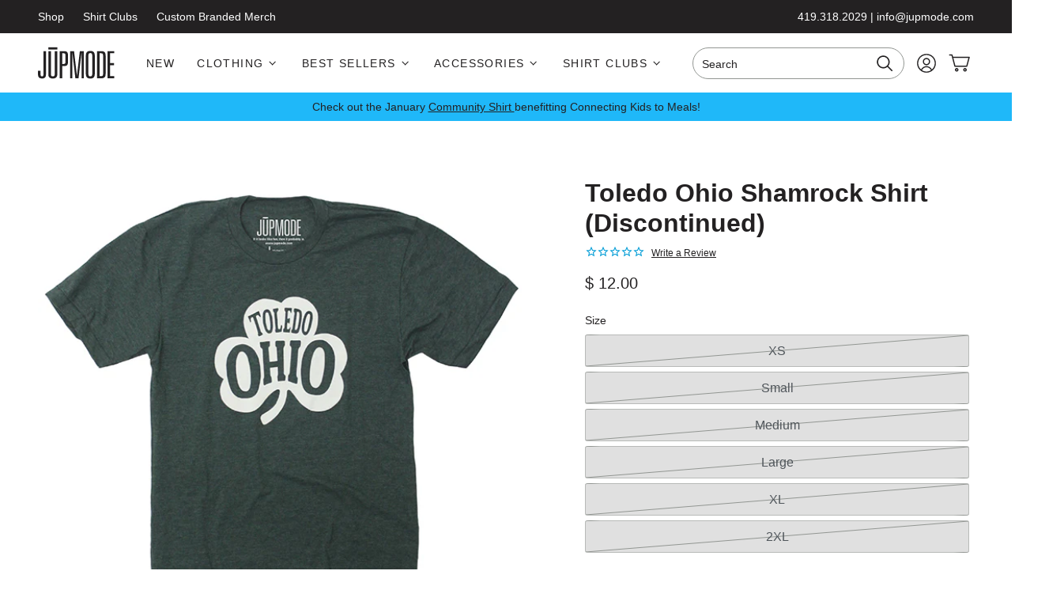

--- FILE ---
content_type: text/html; charset=utf-8
request_url: https://www.jupmode.com/products/toledo-ohio-shamrock-shirt
body_size: 48111
content:
<!doctype html>
<html class="no-js js-loading" lang="en">
  <head>
    <meta charset="utf-8">
    <meta http-equiv="X-UA-Compatible" content="IE=edge">
    <meta name="viewport" content="width=device-width,initial-scale=1">
    <link rel="canonical" href="https://www.jupmode.com/products/toledo-ohio-shamrock-shirt">
    <link rel="preconnect" href="https://cdn.shopify.com" crossorigin>

    <title>
      Toledo Ohio Shamrock Shirt (Discontinued)
 &ndash; Jupmode</title><meta name="description" content="FINAL SALE! Celebrate St. Paddy&#39;s Day in our Shamrock shirt! This discharge print has an amazing hand feel that gets even softer every time you wash it.  - Poly/Cotton blend heather forest t-shirt- American Made- Ultra soft unisex fitted t-shirt- Discharge print- Size Chart  ">

    

    

    <!-- snippets/theme-meta-tags.liquid -->

<meta property="og:site_name" content="Jupmode">
<meta property="og:url" content="https://www.jupmode.com/products/toledo-ohio-shamrock-shirt">
<meta property="og:title" content="Toledo Ohio Shamrock Shirt (Discontinued)">
<meta property="og:type" content="product">
<meta property="og:description" content="FINAL SALE! Celebrate St. Paddy&#39;s Day in our Shamrock shirt! This discharge print has an amazing hand feel that gets even softer every time you wash it.  - Poly/Cotton blend heather forest t-shirt- American Made- Ultra soft unisex fitted t-shirt- Discharge print- Size Chart  "><meta property="og:image" content="http://www.jupmode.com/cdn/shop/products/Toledo-Ohio-Shamrock.jpg?crop=center&height=630&v=1582507621&width=1200">
  <meta property="og:image:secure_url" content="https://www.jupmode.com/cdn/shop/products/Toledo-Ohio-Shamrock.jpg?crop=center&height=630&v=1582507621&width=1200">
  <meta property="og:image:width" content="1200">
  <meta property="og:image:height" content="630"><meta property="og:price:amount" content="12.00">
  <meta property="og:price:currency" content="USD"><meta name="twitter:card" content="summary_large_image">
<meta name="twitter:title" content="Toledo Ohio Shamrock Shirt (Discontinued)">
<meta name="twitter:description" content="FINAL SALE! Celebrate St. Paddy&#39;s Day in our Shamrock shirt! This discharge print has an amazing hand feel that gets even softer every time you wash it.  - Poly/Cotton blend heather forest t-sh..."><meta name="theme-color" content="#1d8ec7">
<link rel="icon" type="image/png" href="//www.jupmode.com/cdn/shop/files/icon-logo.svg?crop=center&height=32&v=1681673060&width=32">

    <!-- snippets/theme-font-links.liquid -->

<style type="text/css">
  @font-face {
  font-family: Figtree;
  font-weight: 300;
  font-style: normal;
  font-display: swap;
  src: url("//www.jupmode.com/cdn/fonts/figtree/figtree_n3.e4cc0323f8b9feb279bf6ced9d868d88ce80289f.woff2") format("woff2"),
       url("//www.jupmode.com/cdn/fonts/figtree/figtree_n3.db79ac3fb83d054d99bd79fccf8e8782b5cf449e.woff") format("woff");
}

  @font-face {
  font-family: Figtree;
  font-weight: 300;
  font-style: italic;
  font-display: swap;
  src: url("//www.jupmode.com/cdn/fonts/figtree/figtree_i3.914abbe7a583759f0a18bf02652c9ee1f4bb1c6d.woff2") format("woff2"),
       url("//www.jupmode.com/cdn/fonts/figtree/figtree_i3.3d7354f07ddb3c61082efcb69896c65d6c00d9fa.woff") format("woff");
}

  @font-face {
  font-family: Figtree;
  font-weight: 300;
  font-style: normal;
  font-display: swap;
  src: url("//www.jupmode.com/cdn/fonts/figtree/figtree_n3.e4cc0323f8b9feb279bf6ced9d868d88ce80289f.woff2") format("woff2"),
       url("//www.jupmode.com/cdn/fonts/figtree/figtree_n3.db79ac3fb83d054d99bd79fccf8e8782b5cf449e.woff") format("woff");
}

  @font-face {
  font-family: Figtree;
  font-weight: 300;
  font-style: italic;
  font-display: swap;
  src: url("//www.jupmode.com/cdn/fonts/figtree/figtree_i3.914abbe7a583759f0a18bf02652c9ee1f4bb1c6d.woff2") format("woff2"),
       url("//www.jupmode.com/cdn/fonts/figtree/figtree_i3.3d7354f07ddb3c61082efcb69896c65d6c00d9fa.woff") format("woff");
}

  @font-face {
  font-family: Figtree;
  font-weight: 300;
  font-style: normal;
  font-display: swap;
  src: url("//www.jupmode.com/cdn/fonts/figtree/figtree_n3.e4cc0323f8b9feb279bf6ced9d868d88ce80289f.woff2") format("woff2"),
       url("//www.jupmode.com/cdn/fonts/figtree/figtree_n3.db79ac3fb83d054d99bd79fccf8e8782b5cf449e.woff") format("woff");
}

  @font-face {
  font-family: Figtree;
  font-weight: 300;
  font-style: italic;
  font-display: swap;
  src: url("//www.jupmode.com/cdn/fonts/figtree/figtree_i3.914abbe7a583759f0a18bf02652c9ee1f4bb1c6d.woff2") format("woff2"),
       url("//www.jupmode.com/cdn/fonts/figtree/figtree_i3.3d7354f07ddb3c61082efcb69896c65d6c00d9fa.woff") format("woff");
}

  @font-face {
  font-family: Figtree;
  font-weight: 400;
  font-style: normal;
  font-display: swap;
  src: url("//www.jupmode.com/cdn/fonts/figtree/figtree_n4.3c0838aba1701047e60be6a99a1b0a40ce9b8419.woff2") format("woff2"),
       url("//www.jupmode.com/cdn/fonts/figtree/figtree_n4.c0575d1db21fc3821f17fd6617d3dee552312137.woff") format("woff");
}

  @font-face {
  font-family: Figtree;
  font-weight: 400;
  font-style: italic;
  font-display: swap;
  src: url("//www.jupmode.com/cdn/fonts/figtree/figtree_i4.89f7a4275c064845c304a4cf8a4a586060656db2.woff2") format("woff2"),
       url("//www.jupmode.com/cdn/fonts/figtree/figtree_i4.6f955aaaafc55a22ffc1f32ecf3756859a5ad3e2.woff") format("woff");
}

  @font-face {
  font-family: Figtree;
  font-weight: 500;
  font-style: normal;
  font-display: swap;
  src: url("//www.jupmode.com/cdn/fonts/figtree/figtree_n5.3b6b7df38aa5986536945796e1f947445832047c.woff2") format("woff2"),
       url("//www.jupmode.com/cdn/fonts/figtree/figtree_n5.f26bf6dcae278b0ed902605f6605fa3338e81dab.woff") format("woff");
}

  @font-face {
  font-family: Figtree;
  font-weight: 500;
  font-style: italic;
  font-display: swap;
  src: url("//www.jupmode.com/cdn/fonts/figtree/figtree_i5.969396f679a62854cf82dbf67acc5721e41351f0.woff2") format("woff2"),
       url("//www.jupmode.com/cdn/fonts/figtree/figtree_i5.93bc1cad6c73ca9815f9777c49176dfc9d2890dd.woff") format("woff");
}

  @font-face {
  font-family: Figtree;
  font-weight: 600;
  font-style: normal;
  font-display: swap;
  src: url("//www.jupmode.com/cdn/fonts/figtree/figtree_n6.9d1ea52bb49a0a86cfd1b0383d00f83d3fcc14de.woff2") format("woff2"),
       url("//www.jupmode.com/cdn/fonts/figtree/figtree_n6.f0fcdea525a0e47b2ae4ab645832a8e8a96d31d3.woff") format("woff");
}

  @font-face {
  font-family: Figtree;
  font-weight: 600;
  font-style: italic;
  font-display: swap;
  src: url("//www.jupmode.com/cdn/fonts/figtree/figtree_i6.702baae75738b446cfbed6ac0d60cab7b21e61ba.woff2") format("woff2"),
       url("//www.jupmode.com/cdn/fonts/figtree/figtree_i6.6b8dc40d16c9905d29525156e284509f871ce8f9.woff") format("woff");
}

  @font-face {
  font-family: Figtree;
  font-weight: 700;
  font-style: normal;
  font-display: swap;
  src: url("//www.jupmode.com/cdn/fonts/figtree/figtree_n7.2fd9bfe01586148e644724096c9d75e8c7a90e55.woff2") format("woff2"),
       url("//www.jupmode.com/cdn/fonts/figtree/figtree_n7.ea05de92d862f9594794ab281c4c3a67501ef5fc.woff") format("woff");
}

  @font-face {
  font-family: Figtree;
  font-weight: 700;
  font-style: italic;
  font-display: swap;
  src: url("//www.jupmode.com/cdn/fonts/figtree/figtree_i7.06add7096a6f2ab742e09ec7e498115904eda1fe.woff2") format("woff2"),
       url("//www.jupmode.com/cdn/fonts/figtree/figtree_i7.ee584b5fcaccdbb5518c0228158941f8df81b101.woff") format("woff");
}

  @font-face {
  font-family: Figtree;
  font-weight: 800;
  font-style: normal;
  font-display: swap;
  src: url("//www.jupmode.com/cdn/fonts/figtree/figtree_n8.9ff6d071825a72d8671959a058f3e57a9f1ff61f.woff2") format("woff2"),
       url("//www.jupmode.com/cdn/fonts/figtree/figtree_n8.717cfbca15cfe9904984ba933599ab134f457561.woff") format("woff");
}

  @font-face {
  font-family: Figtree;
  font-weight: 800;
  font-style: italic;
  font-display: swap;
  src: url("//www.jupmode.com/cdn/fonts/figtree/figtree_i8.02c752aa45f8bfed6242103af0fc34886d746eb5.woff2") format("woff2"),
       url("//www.jupmode.com/cdn/fonts/figtree/figtree_i8.f1742e2cfd8cc8b67d71cdb4f81b9a94bc054d9a.woff") format("woff");
}

</style>

    

    <!-- snippets/theme-main-assets.liquid -->





<style data-shopify>
  html {
    opacity: 0;
    transition: opacity 0.35s ease;
  }
  :root {
    --promo-bar-height: 37px;
    --header-height: 83px;
  }
</style>



<link
  rel="preload"
  href="//www.jupmode.com/cdn/shop/t/45/assets/main.min.css?v=89757467912704120761752524600"
  as="style"
  onload="this.onload=null; this.rel='stylesheet'; document.documentElement.classList.remove('js-loading');"
>
<noscript><link rel="stylesheet" href="//www.jupmode.com/cdn/shop/t/45/assets/main.min.css?v=89757467912704120761752524600"></noscript>



<script>
  document.documentElement.className = document.documentElement.className.replace('no-js', 'js');
</script>



<link rel="preload" as="script" href="//www.jupmode.com/cdn/shop/t/45/assets/main.min.js?v=85624964081234364281752524600">
<script src="//www.jupmode.com/cdn/shop/t/45/assets/main.min.js?v=85624964081234364281752524600" defer="defer"></script>

    

    <!-- snippets/theme-template-specific-assets.liquid -->






<style id="preventFouc">
    .js main {
      opacity: 0;
    }
  </style>
  <link
    rel="preload"
    href="
		//www.jupmode.com/cdn/shop/t/45/assets/template-product.min.css?v=117595915448904801041752524600
"
    as="style"
    onload="this.onload=null;this.rel='stylesheet';document.getElementById('preventFouc').remove()"
  ><link rel="preload" as="script" href="
		//www.jupmode.com/cdn/shop/t/45/assets/template-product.min.js?v=26134755788764300841752524601
">
  <script src="
		//www.jupmode.com/cdn/shop/t/45/assets/template-product.min.js?v=26134755788764300841752524601
" defer></script>







    <!-- begin content_for_header -->
    <script>window.performance && window.performance.mark && window.performance.mark('shopify.content_for_header.start');</script><meta name="google-site-verification" content="FfnELw03t2rCdoghzYthkC3Ly2FlaKJgJKNbLZdc1rA">
<meta id="shopify-digital-wallet" name="shopify-digital-wallet" content="/10108058/digital_wallets/dialog">
<meta name="shopify-checkout-api-token" content="522f266ae32e75dc1a09bcd9cb579a5e">
<link rel="alternate" type="application/json+oembed" href="https://www.jupmode.com/products/toledo-ohio-shamrock-shirt.oembed">
<script async="async" src="/checkouts/internal/preloads.js?locale=en-US"></script>
<link rel="preconnect" href="https://shop.app" crossorigin="anonymous">
<script async="async" src="https://shop.app/checkouts/internal/preloads.js?locale=en-US&shop_id=10108058" crossorigin="anonymous"></script>
<script id="shopify-features" type="application/json">{"accessToken":"522f266ae32e75dc1a09bcd9cb579a5e","betas":["rich-media-storefront-analytics"],"domain":"www.jupmode.com","predictiveSearch":true,"shopId":10108058,"locale":"en"}</script>
<script>var Shopify = Shopify || {};
Shopify.shop = "jupmode.myshopify.com";
Shopify.locale = "en";
Shopify.currency = {"active":"USD","rate":"1.0"};
Shopify.country = "US";
Shopify.theme = {"name":"FuelMade - Appstle update | 7.14.25","id":139514773691,"schema_name":"2.0 Starter theme","schema_version":"1.0.0","theme_store_id":null,"role":"main"};
Shopify.theme.handle = "null";
Shopify.theme.style = {"id":null,"handle":null};
Shopify.cdnHost = "www.jupmode.com/cdn";
Shopify.routes = Shopify.routes || {};
Shopify.routes.root = "/";</script>
<script type="module">!function(o){(o.Shopify=o.Shopify||{}).modules=!0}(window);</script>
<script>!function(o){function n(){var o=[];function n(){o.push(Array.prototype.slice.apply(arguments))}return n.q=o,n}var t=o.Shopify=o.Shopify||{};t.loadFeatures=n(),t.autoloadFeatures=n()}(window);</script>
<script>
  window.ShopifyPay = window.ShopifyPay || {};
  window.ShopifyPay.apiHost = "shop.app\/pay";
  window.ShopifyPay.redirectState = null;
</script>
<script id="shop-js-analytics" type="application/json">{"pageType":"product"}</script>
<script defer="defer" async type="module" src="//www.jupmode.com/cdn/shopifycloud/shop-js/modules/v2/client.init-shop-cart-sync_BT-GjEfc.en.esm.js"></script>
<script defer="defer" async type="module" src="//www.jupmode.com/cdn/shopifycloud/shop-js/modules/v2/chunk.common_D58fp_Oc.esm.js"></script>
<script defer="defer" async type="module" src="//www.jupmode.com/cdn/shopifycloud/shop-js/modules/v2/chunk.modal_xMitdFEc.esm.js"></script>
<script type="module">
  await import("//www.jupmode.com/cdn/shopifycloud/shop-js/modules/v2/client.init-shop-cart-sync_BT-GjEfc.en.esm.js");
await import("//www.jupmode.com/cdn/shopifycloud/shop-js/modules/v2/chunk.common_D58fp_Oc.esm.js");
await import("//www.jupmode.com/cdn/shopifycloud/shop-js/modules/v2/chunk.modal_xMitdFEc.esm.js");

  window.Shopify.SignInWithShop?.initShopCartSync?.({"fedCMEnabled":true,"windoidEnabled":true});

</script>
<script defer="defer" async type="module" src="//www.jupmode.com/cdn/shopifycloud/shop-js/modules/v2/client.payment-terms_Ci9AEqFq.en.esm.js"></script>
<script defer="defer" async type="module" src="//www.jupmode.com/cdn/shopifycloud/shop-js/modules/v2/chunk.common_D58fp_Oc.esm.js"></script>
<script defer="defer" async type="module" src="//www.jupmode.com/cdn/shopifycloud/shop-js/modules/v2/chunk.modal_xMitdFEc.esm.js"></script>
<script type="module">
  await import("//www.jupmode.com/cdn/shopifycloud/shop-js/modules/v2/client.payment-terms_Ci9AEqFq.en.esm.js");
await import("//www.jupmode.com/cdn/shopifycloud/shop-js/modules/v2/chunk.common_D58fp_Oc.esm.js");
await import("//www.jupmode.com/cdn/shopifycloud/shop-js/modules/v2/chunk.modal_xMitdFEc.esm.js");

  
</script>
<script>
  window.Shopify = window.Shopify || {};
  if (!window.Shopify.featureAssets) window.Shopify.featureAssets = {};
  window.Shopify.featureAssets['shop-js'] = {"shop-cart-sync":["modules/v2/client.shop-cart-sync_DZOKe7Ll.en.esm.js","modules/v2/chunk.common_D58fp_Oc.esm.js","modules/v2/chunk.modal_xMitdFEc.esm.js"],"init-fed-cm":["modules/v2/client.init-fed-cm_B6oLuCjv.en.esm.js","modules/v2/chunk.common_D58fp_Oc.esm.js","modules/v2/chunk.modal_xMitdFEc.esm.js"],"shop-cash-offers":["modules/v2/client.shop-cash-offers_D2sdYoxE.en.esm.js","modules/v2/chunk.common_D58fp_Oc.esm.js","modules/v2/chunk.modal_xMitdFEc.esm.js"],"shop-login-button":["modules/v2/client.shop-login-button_QeVjl5Y3.en.esm.js","modules/v2/chunk.common_D58fp_Oc.esm.js","modules/v2/chunk.modal_xMitdFEc.esm.js"],"pay-button":["modules/v2/client.pay-button_DXTOsIq6.en.esm.js","modules/v2/chunk.common_D58fp_Oc.esm.js","modules/v2/chunk.modal_xMitdFEc.esm.js"],"shop-button":["modules/v2/client.shop-button_DQZHx9pm.en.esm.js","modules/v2/chunk.common_D58fp_Oc.esm.js","modules/v2/chunk.modal_xMitdFEc.esm.js"],"avatar":["modules/v2/client.avatar_BTnouDA3.en.esm.js"],"init-windoid":["modules/v2/client.init-windoid_CR1B-cfM.en.esm.js","modules/v2/chunk.common_D58fp_Oc.esm.js","modules/v2/chunk.modal_xMitdFEc.esm.js"],"init-shop-for-new-customer-accounts":["modules/v2/client.init-shop-for-new-customer-accounts_C_vY_xzh.en.esm.js","modules/v2/client.shop-login-button_QeVjl5Y3.en.esm.js","modules/v2/chunk.common_D58fp_Oc.esm.js","modules/v2/chunk.modal_xMitdFEc.esm.js"],"init-shop-email-lookup-coordinator":["modules/v2/client.init-shop-email-lookup-coordinator_BI7n9ZSv.en.esm.js","modules/v2/chunk.common_D58fp_Oc.esm.js","modules/v2/chunk.modal_xMitdFEc.esm.js"],"init-shop-cart-sync":["modules/v2/client.init-shop-cart-sync_BT-GjEfc.en.esm.js","modules/v2/chunk.common_D58fp_Oc.esm.js","modules/v2/chunk.modal_xMitdFEc.esm.js"],"shop-toast-manager":["modules/v2/client.shop-toast-manager_DiYdP3xc.en.esm.js","modules/v2/chunk.common_D58fp_Oc.esm.js","modules/v2/chunk.modal_xMitdFEc.esm.js"],"init-customer-accounts":["modules/v2/client.init-customer-accounts_D9ZNqS-Q.en.esm.js","modules/v2/client.shop-login-button_QeVjl5Y3.en.esm.js","modules/v2/chunk.common_D58fp_Oc.esm.js","modules/v2/chunk.modal_xMitdFEc.esm.js"],"init-customer-accounts-sign-up":["modules/v2/client.init-customer-accounts-sign-up_iGw4briv.en.esm.js","modules/v2/client.shop-login-button_QeVjl5Y3.en.esm.js","modules/v2/chunk.common_D58fp_Oc.esm.js","modules/v2/chunk.modal_xMitdFEc.esm.js"],"shop-follow-button":["modules/v2/client.shop-follow-button_CqMgW2wH.en.esm.js","modules/v2/chunk.common_D58fp_Oc.esm.js","modules/v2/chunk.modal_xMitdFEc.esm.js"],"checkout-modal":["modules/v2/client.checkout-modal_xHeaAweL.en.esm.js","modules/v2/chunk.common_D58fp_Oc.esm.js","modules/v2/chunk.modal_xMitdFEc.esm.js"],"shop-login":["modules/v2/client.shop-login_D91U-Q7h.en.esm.js","modules/v2/chunk.common_D58fp_Oc.esm.js","modules/v2/chunk.modal_xMitdFEc.esm.js"],"lead-capture":["modules/v2/client.lead-capture_BJmE1dJe.en.esm.js","modules/v2/chunk.common_D58fp_Oc.esm.js","modules/v2/chunk.modal_xMitdFEc.esm.js"],"payment-terms":["modules/v2/client.payment-terms_Ci9AEqFq.en.esm.js","modules/v2/chunk.common_D58fp_Oc.esm.js","modules/v2/chunk.modal_xMitdFEc.esm.js"]};
</script>
<script>(function() {
  var isLoaded = false;
  function asyncLoad() {
    if (isLoaded) return;
    isLoaded = true;
    var urls = ["https:\/\/cdn1.stamped.io\/files\/widget.min.js?shop=jupmode.myshopify.com","https:\/\/d5zu2f4xvqanl.cloudfront.net\/42\/fe\/loader_2.js?shop=jupmode.myshopify.com","\/\/d1liekpayvooaz.cloudfront.net\/apps\/customizery\/customizery.js?shop=jupmode.myshopify.com"];
    for (var i = 0; i < urls.length; i++) {
      var s = document.createElement('script');
      s.type = 'text/javascript';
      s.async = true;
      s.src = urls[i];
      var x = document.getElementsByTagName('script')[0];
      x.parentNode.insertBefore(s, x);
    }
  };
  if(window.attachEvent) {
    window.attachEvent('onload', asyncLoad);
  } else {
    window.addEventListener('load', asyncLoad, false);
  }
})();</script>
<script id="__st">var __st={"a":10108058,"offset":-18000,"reqid":"507f1890-1834-4f9f-b1d1-3bbbc0c905d8-1769291378","pageurl":"www.jupmode.com\/products\/toledo-ohio-shamrock-shirt","u":"ec913a96be4f","p":"product","rtyp":"product","rid":543058755618};</script>
<script>window.ShopifyPaypalV4VisibilityTracking = true;</script>
<script id="captcha-bootstrap">!function(){'use strict';const t='contact',e='account',n='new_comment',o=[[t,t],['blogs',n],['comments',n],[t,'customer']],c=[[e,'customer_login'],[e,'guest_login'],[e,'recover_customer_password'],[e,'create_customer']],r=t=>t.map((([t,e])=>`form[action*='/${t}']:not([data-nocaptcha='true']) input[name='form_type'][value='${e}']`)).join(','),a=t=>()=>t?[...document.querySelectorAll(t)].map((t=>t.form)):[];function s(){const t=[...o],e=r(t);return a(e)}const i='password',u='form_key',d=['recaptcha-v3-token','g-recaptcha-response','h-captcha-response',i],f=()=>{try{return window.sessionStorage}catch{return}},m='__shopify_v',_=t=>t.elements[u];function p(t,e,n=!1){try{const o=window.sessionStorage,c=JSON.parse(o.getItem(e)),{data:r}=function(t){const{data:e,action:n}=t;return t[m]||n?{data:e,action:n}:{data:t,action:n}}(c);for(const[e,n]of Object.entries(r))t.elements[e]&&(t.elements[e].value=n);n&&o.removeItem(e)}catch(o){console.error('form repopulation failed',{error:o})}}const l='form_type',E='cptcha';function T(t){t.dataset[E]=!0}const w=window,h=w.document,L='Shopify',v='ce_forms',y='captcha';let A=!1;((t,e)=>{const n=(g='f06e6c50-85a8-45c8-87d0-21a2b65856fe',I='https://cdn.shopify.com/shopifycloud/storefront-forms-hcaptcha/ce_storefront_forms_captcha_hcaptcha.v1.5.2.iife.js',D={infoText:'Protected by hCaptcha',privacyText:'Privacy',termsText:'Terms'},(t,e,n)=>{const o=w[L][v],c=o.bindForm;if(c)return c(t,g,e,D).then(n);var r;o.q.push([[t,g,e,D],n]),r=I,A||(h.body.append(Object.assign(h.createElement('script'),{id:'captcha-provider',async:!0,src:r})),A=!0)});var g,I,D;w[L]=w[L]||{},w[L][v]=w[L][v]||{},w[L][v].q=[],w[L][y]=w[L][y]||{},w[L][y].protect=function(t,e){n(t,void 0,e),T(t)},Object.freeze(w[L][y]),function(t,e,n,w,h,L){const[v,y,A,g]=function(t,e,n){const i=e?o:[],u=t?c:[],d=[...i,...u],f=r(d),m=r(i),_=r(d.filter((([t,e])=>n.includes(e))));return[a(f),a(m),a(_),s()]}(w,h,L),I=t=>{const e=t.target;return e instanceof HTMLFormElement?e:e&&e.form},D=t=>v().includes(t);t.addEventListener('submit',(t=>{const e=I(t);if(!e)return;const n=D(e)&&!e.dataset.hcaptchaBound&&!e.dataset.recaptchaBound,o=_(e),c=g().includes(e)&&(!o||!o.value);(n||c)&&t.preventDefault(),c&&!n&&(function(t){try{if(!f())return;!function(t){const e=f();if(!e)return;const n=_(t);if(!n)return;const o=n.value;o&&e.removeItem(o)}(t);const e=Array.from(Array(32),(()=>Math.random().toString(36)[2])).join('');!function(t,e){_(t)||t.append(Object.assign(document.createElement('input'),{type:'hidden',name:u})),t.elements[u].value=e}(t,e),function(t,e){const n=f();if(!n)return;const o=[...t.querySelectorAll(`input[type='${i}']`)].map((({name:t})=>t)),c=[...d,...o],r={};for(const[a,s]of new FormData(t).entries())c.includes(a)||(r[a]=s);n.setItem(e,JSON.stringify({[m]:1,action:t.action,data:r}))}(t,e)}catch(e){console.error('failed to persist form',e)}}(e),e.submit())}));const S=(t,e)=>{t&&!t.dataset[E]&&(n(t,e.some((e=>e===t))),T(t))};for(const o of['focusin','change'])t.addEventListener(o,(t=>{const e=I(t);D(e)&&S(e,y())}));const B=e.get('form_key'),M=e.get(l),P=B&&M;t.addEventListener('DOMContentLoaded',(()=>{const t=y();if(P)for(const e of t)e.elements[l].value===M&&p(e,B);[...new Set([...A(),...v().filter((t=>'true'===t.dataset.shopifyCaptcha))])].forEach((e=>S(e,t)))}))}(h,new URLSearchParams(w.location.search),n,t,e,['guest_login'])})(!0,!0)}();</script>
<script integrity="sha256-4kQ18oKyAcykRKYeNunJcIwy7WH5gtpwJnB7kiuLZ1E=" data-source-attribution="shopify.loadfeatures" defer="defer" src="//www.jupmode.com/cdn/shopifycloud/storefront/assets/storefront/load_feature-a0a9edcb.js" crossorigin="anonymous"></script>
<script crossorigin="anonymous" defer="defer" src="//www.jupmode.com/cdn/shopifycloud/storefront/assets/shopify_pay/storefront-65b4c6d7.js?v=20250812"></script>
<script data-source-attribution="shopify.dynamic_checkout.dynamic.init">var Shopify=Shopify||{};Shopify.PaymentButton=Shopify.PaymentButton||{isStorefrontPortableWallets:!0,init:function(){window.Shopify.PaymentButton.init=function(){};var t=document.createElement("script");t.src="https://www.jupmode.com/cdn/shopifycloud/portable-wallets/latest/portable-wallets.en.js",t.type="module",document.head.appendChild(t)}};
</script>
<script data-source-attribution="shopify.dynamic_checkout.buyer_consent">
  function portableWalletsHideBuyerConsent(e){var t=document.getElementById("shopify-buyer-consent"),n=document.getElementById("shopify-subscription-policy-button");t&&n&&(t.classList.add("hidden"),t.setAttribute("aria-hidden","true"),n.removeEventListener("click",e))}function portableWalletsShowBuyerConsent(e){var t=document.getElementById("shopify-buyer-consent"),n=document.getElementById("shopify-subscription-policy-button");t&&n&&(t.classList.remove("hidden"),t.removeAttribute("aria-hidden"),n.addEventListener("click",e))}window.Shopify?.PaymentButton&&(window.Shopify.PaymentButton.hideBuyerConsent=portableWalletsHideBuyerConsent,window.Shopify.PaymentButton.showBuyerConsent=portableWalletsShowBuyerConsent);
</script>
<script data-source-attribution="shopify.dynamic_checkout.cart.bootstrap">document.addEventListener("DOMContentLoaded",(function(){function t(){return document.querySelector("shopify-accelerated-checkout-cart, shopify-accelerated-checkout")}if(t())Shopify.PaymentButton.init();else{new MutationObserver((function(e,n){t()&&(Shopify.PaymentButton.init(),n.disconnect())})).observe(document.body,{childList:!0,subtree:!0})}}));
</script>
<link id="shopify-accelerated-checkout-styles" rel="stylesheet" media="screen" href="https://www.jupmode.com/cdn/shopifycloud/portable-wallets/latest/accelerated-checkout-backwards-compat.css" crossorigin="anonymous">
<style id="shopify-accelerated-checkout-cart">
        #shopify-buyer-consent {
  margin-top: 1em;
  display: inline-block;
  width: 100%;
}

#shopify-buyer-consent.hidden {
  display: none;
}

#shopify-subscription-policy-button {
  background: none;
  border: none;
  padding: 0;
  text-decoration: underline;
  font-size: inherit;
  cursor: pointer;
}

#shopify-subscription-policy-button::before {
  box-shadow: none;
}

      </style>

<script>window.performance && window.performance.mark && window.performance.mark('shopify.content_for_header.end');</script>
    <!-- end content_for_header -->

    

    <!-- snippets/theme-schema-header.liquid -->







<script type="application/ld+json">
  {
    "@context": "http://schema.org",
    "@type": "Organization",
    "name": "Jupmode",
    
    "sameAs": [
      "https:\/\/twitter.com\/jupmode","https:\/\/facebook.com\/jupmode","https:\/\/www.pinterest.com\/jupmode\/","https:\/\/instagram.com\/jupmode","https:\/\/www.youtube.com\/user\/jupmode"
    ],
    "url": "https:\/\/www.jupmode.com"
  }
</script>

  <script type="application/ld+json">
    {
      "@context": "http://schema.org",
      "@type": "BreadcrumbList",
      "itemListElement": [
        {
          "@type": "ListItem",
          "position": 1,
          "item": "https://www.jupmode.com",
          "name": "Jupmode"
        },
        {
          "@type": "ListItem",
          "position": 2,
          "item": "https://www.jupmode.com/collections/types?q=T-Shirt",
          "name": "T-Shirt"
        },
        {
          "@type": "ListItem",
          "position": 3,
          "item": "https://www.jupmode.com/products/toledo-ohio-shamrock-shirt",
          "name": "Toledo Ohio Shamrock Shirt (Discontinued)"
        }
      ]
    }
  </script>
<!-- snippets/theme-schema-product.liquid -->

 <script type="application/ld+json">
  {
    "@context": "http://schema.org/",
    "@type": "Product",
    "name": "Toledo Ohio Shamrock Shirt (Discontinued)",
    "url": "https:\/\/www.jupmode.com\/products\/toledo-ohio-shamrock-shirt",
    "image": [
        "https:\/\/www.jupmode.com\/cdn\/shop\/products\/Toledo-Ohio-Shamrock.jpg?v=1582507621\u0026width=600"
      ],
    "description": "FINAL SALE!\nCelebrate St. Paddy's Day in our Shamrock shirt! This discharge print has an amazing hand feel that gets even softer every time you wash it. \n- Poly\/Cotton blend heather forest t-shirt- American Made- Ultra soft unisex fitted t-shirt- Discharge print- Size Chart\n ",
    
    "offers": [{
          "@type" : "Offer","availability" : "http://schema.org/OutOfStock",
          "price" : 12.0,
          "priceCurrency" : "USD",
          "url" : "https:\/\/www.jupmode.com\/products\/toledo-ohio-shamrock-shirt?variant=6919700676642"
        },
{
          "@type" : "Offer","availability" : "http://schema.org/OutOfStock",
          "price" : 12.0,
          "priceCurrency" : "USD",
          "url" : "https:\/\/www.jupmode.com\/products\/toledo-ohio-shamrock-shirt?variant=6919700709410"
        },
{
          "@type" : "Offer","availability" : "http://schema.org/OutOfStock",
          "price" : 12.0,
          "priceCurrency" : "USD",
          "url" : "https:\/\/www.jupmode.com\/products\/toledo-ohio-shamrock-shirt?variant=6919700774946"
        },
{
          "@type" : "Offer","availability" : "http://schema.org/OutOfStock",
          "price" : 12.0,
          "priceCurrency" : "USD",
          "url" : "https:\/\/www.jupmode.com\/products\/toledo-ohio-shamrock-shirt?variant=6919700807714"
        },
{
          "@type" : "Offer","availability" : "http://schema.org/OutOfStock",
          "price" : 12.0,
          "priceCurrency" : "USD",
          "url" : "https:\/\/www.jupmode.com\/products\/toledo-ohio-shamrock-shirt?variant=6919700840482"
        },
{
          "@type" : "Offer","availability" : "http://schema.org/OutOfStock",
          "price" : 12.0,
          "priceCurrency" : "USD",
          "url" : "https:\/\/www.jupmode.com\/products\/toledo-ohio-shamrock-shirt?variant=6919700873250"
        }
],
      "brand": "Jupmode"
    
  }
</script>




    

    
    
<script>window.__pagefly_analytics_settings__={"version":2,"visits":845,"dashboardVisits":"184","storefrontPassword":"","acceptGDPR":true,"acceptTracking":true,"planMigrated":true,"install_app":"1","klaviyoListKey":"MFNKPU","create_first_regular_page":"1","pageflyThemeId":108772229287,"publish_first_regular_page":"1","first_visit_pricing_plan":"1","forceRemoveData":true,"create_first_collection_page":"1","publish_first_collection_page":"1","acceptGATracking":true,"acceptCrisp":true,"acceptCookies":true,"feedbackTriggered":[{"triggeredAt":"2022-04-18T13:18:44.624Z","type":"OLD_USER"},{"triggeredAt":"2022-04-26T21:46:37.381Z","type":"VIEW_PAGE_NO_TEMPLATE"}],"pageflyVersion":"3.18.2"};</script>

    

    <script src="//www.jupmode.com/cdn/shop/t/45/assets/bsub.js?v=158520562351594542841752524598" type="text/javascript"></script>
    <link href="//www.jupmode.com/cdn/shop/t/45/assets/bsub.css?v=123080243802390461061752524598" rel="stylesheet" type="text/css" media="all" />
    <script src="https://ajax.googleapis.com/ajax/libs/jquery/3.3.1/jquery.min.js"></script>
    

    


<script>
  window.dataLayer = window.dataLayer || [];
</script>


  <!-- Google Tag Manager -->
  <script data-cookieconsent="statistics">(function(w,d,s,l,i){w[l]=w[l]||[];w[l].push({'gtm.start':
  new Date().getTime(),event:'gtm.js'});var f=d.getElementsByTagName(s)[0],
  j=d.createElement(s),dl=l!='dataLayer'?'&l='+l:'';j.async=true;j.src=
  'https://www.googletagmanager.com/gtm.js?id='+i+dl;f.parentNode.insertBefore(j,f);
  })(window,document,'script','dataLayer','GTM-M9RCF43');</script>
  <!-- End Google Tag Manager -->


<!-- Global site tag (gtag.js) - Google Analytics -->
<script async src="https://www.googletagmanager.com/gtag/js?id=G-0KSG7BQTD8"></script>
<script>
  window.dataLayer = window.dataLayer || [];
  function gtag(){dataLayer.push(arguments);}
  gtag('js', new Date());

  gtag('config', 'G-0KSG7BQTD8');
</script>

<!-- Global site tag (gtag.js) - Google Analytics -->
<script async src="https://www.googletagmanager.com/gtag/js?id=UA-83553475-1"></script>
<script>
  window.dataLayer = window.dataLayer || [];
  function gtag(){dataLayer.push(arguments);}
  gtag('js', new Date());

  gtag('config', 'UA-83553475-1');
</script>


    <style>
      :root {
        --color-badge-sale-background: #BD3B0F;
        --color-badge-sale-text: #ffffff;
        --color-badge-soldout-background: #000000;
        --color-badge-soldout-text: #ffffff;
      }
    </style>
  

<!-- BEGIN app block: shopify://apps/selly-promotion-pricing/blocks/app-embed-block/351afe80-738d-4417-9b66-e345ff249052 --><script>window.nfecShopVersion = '1769249490';window.nfecJsVersion = '449674';window.nfecCVersion = 67848</script> <!-- For special customization -->
<script class="productInfox" type="text/info" data-id="543058755618" data-tag="final sale, spring savings, springsavings" data-ava="false" data-vars="" data-cols="237319979195,298258006203,143525609506,"></script>
<script id="tdf_pxrscript" class="tdf_script5" data-c="/fe\/loader_2.js">
Shopify = window.Shopify || {};
Shopify.shop = Shopify.shop || 'jupmode.myshopify.com';
Shopify.SMCPP = {};Shopify.SMCPP = {"id":2698707131,"c":1};Shopify.SMCPP.cer = '1';
</script>
<script src="https://d5zu2f4xvqanl.cloudfront.net/42/fe/loader_2.js?shop=jupmode.myshopify.com" async data-cookieconsent="ignore"></script>
<script>
!function(t){var e=function(e){var n,a;(n=t.createElement("script")).type="text/javascript",n.async=!0,n.src=e,(a=t.getElementsByTagName("script")[0]).parentNode.insertBefore(n,a)};setTimeout(function(){window.tdfInited||(window.altcdn=1,e("https://cdn.shopify.com/s/files/1/0013/1642/1703/t/1/assets/loader_2.js?shop=jupmode.myshopify.com&v=45"))},2689)}(document);
</script>
<!-- END app block --><!-- BEGIN app block: shopify://apps/hotjar-install/blocks/global/2903e4ea-7615-463e-8b60-582f487dac4f -->
  <script>
    console.log('[Hotjar Install] Loaded Saved Script');
  </script>
  <script>(function(h,o,t,j,a,r){h.hj=h.hj||function(){(h.hj.q=h.hj.q||[]).push(arguments)};h._hjSettings={hjid:1832098,hjsv:6};a=o.getElementsByTagName('head')[0];r=o.createElement('script');r.async=1;r.src=t+h._hjSettings.hjid+j+h._hjSettings.hjsv;a.appendChild(r);})(window,document,'https://static.hotjar.com/c/hotjar-','.js?sv=');</script>



<!-- END app block --><!-- BEGIN app block: shopify://apps/pagefly-page-builder/blocks/app-embed/83e179f7-59a0-4589-8c66-c0dddf959200 -->

<!-- BEGIN app snippet: pagefly-cro-ab-testing-main -->







<script>
  ;(function () {
    const url = new URL(window.location)
    const viewParam = url.searchParams.get('view')
    if (viewParam && viewParam.includes('variant-pf-')) {
      url.searchParams.set('pf_v', viewParam)
      url.searchParams.delete('view')
      window.history.replaceState({}, '', url)
    }
  })()
</script>



<script type='module'>
  
  window.PAGEFLY_CRO = window.PAGEFLY_CRO || {}

  window.PAGEFLY_CRO['data_debug'] = {
    original_template_suffix: "all_products",
    allow_ab_test: false,
    ab_test_start_time: 0,
    ab_test_end_time: 0,
    today_date_time: 1769291378000,
  }
  window.PAGEFLY_CRO['GA4'] = { enabled: false}
</script>

<!-- END app snippet -->








  <script src='https://cdn.shopify.com/extensions/019bb4f9-aed6-78a3-be91-e9d44663e6bf/pagefly-page-builder-215/assets/pagefly-helper.js' defer='defer'></script>

  <script src='https://cdn.shopify.com/extensions/019bb4f9-aed6-78a3-be91-e9d44663e6bf/pagefly-page-builder-215/assets/pagefly-general-helper.js' defer='defer'></script>

  <script src='https://cdn.shopify.com/extensions/019bb4f9-aed6-78a3-be91-e9d44663e6bf/pagefly-page-builder-215/assets/pagefly-snap-slider.js' defer='defer'></script>

  <script src='https://cdn.shopify.com/extensions/019bb4f9-aed6-78a3-be91-e9d44663e6bf/pagefly-page-builder-215/assets/pagefly-slideshow-v3.js' defer='defer'></script>

  <script src='https://cdn.shopify.com/extensions/019bb4f9-aed6-78a3-be91-e9d44663e6bf/pagefly-page-builder-215/assets/pagefly-slideshow-v4.js' defer='defer'></script>

  <script src='https://cdn.shopify.com/extensions/019bb4f9-aed6-78a3-be91-e9d44663e6bf/pagefly-page-builder-215/assets/pagefly-glider.js' defer='defer'></script>

  <script src='https://cdn.shopify.com/extensions/019bb4f9-aed6-78a3-be91-e9d44663e6bf/pagefly-page-builder-215/assets/pagefly-slideshow-v1-v2.js' defer='defer'></script>

  <script src='https://cdn.shopify.com/extensions/019bb4f9-aed6-78a3-be91-e9d44663e6bf/pagefly-page-builder-215/assets/pagefly-product-media.js' defer='defer'></script>

  <script src='https://cdn.shopify.com/extensions/019bb4f9-aed6-78a3-be91-e9d44663e6bf/pagefly-page-builder-215/assets/pagefly-product.js' defer='defer'></script>


<script id='pagefly-helper-data' type='application/json'>
  {
    "page_optimization": {
      "assets_prefetching": false
    },
    "elements_asset_mapper": {
      "Accordion": "https://cdn.shopify.com/extensions/019bb4f9-aed6-78a3-be91-e9d44663e6bf/pagefly-page-builder-215/assets/pagefly-accordion.js",
      "Accordion3": "https://cdn.shopify.com/extensions/019bb4f9-aed6-78a3-be91-e9d44663e6bf/pagefly-page-builder-215/assets/pagefly-accordion3.js",
      "CountDown": "https://cdn.shopify.com/extensions/019bb4f9-aed6-78a3-be91-e9d44663e6bf/pagefly-page-builder-215/assets/pagefly-countdown.js",
      "GMap1": "https://cdn.shopify.com/extensions/019bb4f9-aed6-78a3-be91-e9d44663e6bf/pagefly-page-builder-215/assets/pagefly-gmap.js",
      "GMap2": "https://cdn.shopify.com/extensions/019bb4f9-aed6-78a3-be91-e9d44663e6bf/pagefly-page-builder-215/assets/pagefly-gmap.js",
      "GMapBasicV2": "https://cdn.shopify.com/extensions/019bb4f9-aed6-78a3-be91-e9d44663e6bf/pagefly-page-builder-215/assets/pagefly-gmap.js",
      "GMapAdvancedV2": "https://cdn.shopify.com/extensions/019bb4f9-aed6-78a3-be91-e9d44663e6bf/pagefly-page-builder-215/assets/pagefly-gmap.js",
      "HTML.Video": "https://cdn.shopify.com/extensions/019bb4f9-aed6-78a3-be91-e9d44663e6bf/pagefly-page-builder-215/assets/pagefly-htmlvideo.js",
      "HTML.Video2": "https://cdn.shopify.com/extensions/019bb4f9-aed6-78a3-be91-e9d44663e6bf/pagefly-page-builder-215/assets/pagefly-htmlvideo2.js",
      "HTML.Video3": "https://cdn.shopify.com/extensions/019bb4f9-aed6-78a3-be91-e9d44663e6bf/pagefly-page-builder-215/assets/pagefly-htmlvideo2.js",
      "BackgroundVideo": "https://cdn.shopify.com/extensions/019bb4f9-aed6-78a3-be91-e9d44663e6bf/pagefly-page-builder-215/assets/pagefly-htmlvideo2.js",
      "Instagram": "https://cdn.shopify.com/extensions/019bb4f9-aed6-78a3-be91-e9d44663e6bf/pagefly-page-builder-215/assets/pagefly-instagram.js",
      "Instagram2": "https://cdn.shopify.com/extensions/019bb4f9-aed6-78a3-be91-e9d44663e6bf/pagefly-page-builder-215/assets/pagefly-instagram.js",
      "Insta3": "https://cdn.shopify.com/extensions/019bb4f9-aed6-78a3-be91-e9d44663e6bf/pagefly-page-builder-215/assets/pagefly-instagram3.js",
      "Tabs": "https://cdn.shopify.com/extensions/019bb4f9-aed6-78a3-be91-e9d44663e6bf/pagefly-page-builder-215/assets/pagefly-tab.js",
      "Tabs3": "https://cdn.shopify.com/extensions/019bb4f9-aed6-78a3-be91-e9d44663e6bf/pagefly-page-builder-215/assets/pagefly-tab3.js",
      "ProductBox": "https://cdn.shopify.com/extensions/019bb4f9-aed6-78a3-be91-e9d44663e6bf/pagefly-page-builder-215/assets/pagefly-cart.js",
      "FBPageBox2": "https://cdn.shopify.com/extensions/019bb4f9-aed6-78a3-be91-e9d44663e6bf/pagefly-page-builder-215/assets/pagefly-facebook.js",
      "FBLikeButton2": "https://cdn.shopify.com/extensions/019bb4f9-aed6-78a3-be91-e9d44663e6bf/pagefly-page-builder-215/assets/pagefly-facebook.js",
      "TwitterFeed2": "https://cdn.shopify.com/extensions/019bb4f9-aed6-78a3-be91-e9d44663e6bf/pagefly-page-builder-215/assets/pagefly-twitter.js",
      "Paragraph4": "https://cdn.shopify.com/extensions/019bb4f9-aed6-78a3-be91-e9d44663e6bf/pagefly-page-builder-215/assets/pagefly-paragraph4.js",

      "AliReviews": "https://cdn.shopify.com/extensions/019bb4f9-aed6-78a3-be91-e9d44663e6bf/pagefly-page-builder-215/assets/pagefly-3rd-elements.js",
      "BackInStock": "https://cdn.shopify.com/extensions/019bb4f9-aed6-78a3-be91-e9d44663e6bf/pagefly-page-builder-215/assets/pagefly-3rd-elements.js",
      "GloboBackInStock": "https://cdn.shopify.com/extensions/019bb4f9-aed6-78a3-be91-e9d44663e6bf/pagefly-page-builder-215/assets/pagefly-3rd-elements.js",
      "GrowaveWishlist": "https://cdn.shopify.com/extensions/019bb4f9-aed6-78a3-be91-e9d44663e6bf/pagefly-page-builder-215/assets/pagefly-3rd-elements.js",
      "InfiniteOptionsShopPad": "https://cdn.shopify.com/extensions/019bb4f9-aed6-78a3-be91-e9d44663e6bf/pagefly-page-builder-215/assets/pagefly-3rd-elements.js",
      "InkybayProductPersonalizer": "https://cdn.shopify.com/extensions/019bb4f9-aed6-78a3-be91-e9d44663e6bf/pagefly-page-builder-215/assets/pagefly-3rd-elements.js",
      "LimeSpot": "https://cdn.shopify.com/extensions/019bb4f9-aed6-78a3-be91-e9d44663e6bf/pagefly-page-builder-215/assets/pagefly-3rd-elements.js",
      "Loox": "https://cdn.shopify.com/extensions/019bb4f9-aed6-78a3-be91-e9d44663e6bf/pagefly-page-builder-215/assets/pagefly-3rd-elements.js",
      "Opinew": "https://cdn.shopify.com/extensions/019bb4f9-aed6-78a3-be91-e9d44663e6bf/pagefly-page-builder-215/assets/pagefly-3rd-elements.js",
      "Powr": "https://cdn.shopify.com/extensions/019bb4f9-aed6-78a3-be91-e9d44663e6bf/pagefly-page-builder-215/assets/pagefly-3rd-elements.js",
      "ProductReviews": "https://cdn.shopify.com/extensions/019bb4f9-aed6-78a3-be91-e9d44663e6bf/pagefly-page-builder-215/assets/pagefly-3rd-elements.js",
      "PushOwl": "https://cdn.shopify.com/extensions/019bb4f9-aed6-78a3-be91-e9d44663e6bf/pagefly-page-builder-215/assets/pagefly-3rd-elements.js",
      "ReCharge": "https://cdn.shopify.com/extensions/019bb4f9-aed6-78a3-be91-e9d44663e6bf/pagefly-page-builder-215/assets/pagefly-3rd-elements.js",
      "Rivyo": "https://cdn.shopify.com/extensions/019bb4f9-aed6-78a3-be91-e9d44663e6bf/pagefly-page-builder-215/assets/pagefly-3rd-elements.js",
      "TrackingMore": "https://cdn.shopify.com/extensions/019bb4f9-aed6-78a3-be91-e9d44663e6bf/pagefly-page-builder-215/assets/pagefly-3rd-elements.js",
      "Vitals": "https://cdn.shopify.com/extensions/019bb4f9-aed6-78a3-be91-e9d44663e6bf/pagefly-page-builder-215/assets/pagefly-3rd-elements.js",
      "Wiser": "https://cdn.shopify.com/extensions/019bb4f9-aed6-78a3-be91-e9d44663e6bf/pagefly-page-builder-215/assets/pagefly-3rd-elements.js"
    },
    "custom_elements_mapper": {
      "pf-click-action-element": "https://cdn.shopify.com/extensions/019bb4f9-aed6-78a3-be91-e9d44663e6bf/pagefly-page-builder-215/assets/pagefly-click-action-element.js",
      "pf-dialog-element": "https://cdn.shopify.com/extensions/019bb4f9-aed6-78a3-be91-e9d44663e6bf/pagefly-page-builder-215/assets/pagefly-dialog-element.js"
    }
  }
</script>


<!-- END app block --><!-- BEGIN app block: shopify://apps/klaviyo-email-marketing-sms/blocks/klaviyo-onsite-embed/2632fe16-c075-4321-a88b-50b567f42507 -->












  <script async src="https://static.klaviyo.com/onsite/js/KkmuJe/klaviyo.js?company_id=KkmuJe"></script>
  <script>!function(){if(!window.klaviyo){window._klOnsite=window._klOnsite||[];try{window.klaviyo=new Proxy({},{get:function(n,i){return"push"===i?function(){var n;(n=window._klOnsite).push.apply(n,arguments)}:function(){for(var n=arguments.length,o=new Array(n),w=0;w<n;w++)o[w]=arguments[w];var t="function"==typeof o[o.length-1]?o.pop():void 0,e=new Promise((function(n){window._klOnsite.push([i].concat(o,[function(i){t&&t(i),n(i)}]))}));return e}}})}catch(n){window.klaviyo=window.klaviyo||[],window.klaviyo.push=function(){var n;(n=window._klOnsite).push.apply(n,arguments)}}}}();</script>

  
    <script id="viewed_product">
      if (item == null) {
        var _learnq = _learnq || [];

        var MetafieldReviews = null
        var MetafieldYotpoRating = null
        var MetafieldYotpoCount = null
        var MetafieldLooxRating = null
        var MetafieldLooxCount = null
        var okendoProduct = null
        var okendoProductReviewCount = null
        var okendoProductReviewAverageValue = null
        try {
          // The following fields are used for Customer Hub recently viewed in order to add reviews.
          // This information is not part of __kla_viewed. Instead, it is part of __kla_viewed_reviewed_items
          MetafieldReviews = {};
          MetafieldYotpoRating = null
          MetafieldYotpoCount = null
          MetafieldLooxRating = null
          MetafieldLooxCount = null

          okendoProduct = null
          // If the okendo metafield is not legacy, it will error, which then requires the new json formatted data
          if (okendoProduct && 'error' in okendoProduct) {
            okendoProduct = null
          }
          okendoProductReviewCount = okendoProduct ? okendoProduct.reviewCount : null
          okendoProductReviewAverageValue = okendoProduct ? okendoProduct.reviewAverageValue : null
        } catch (error) {
          console.error('Error in Klaviyo onsite reviews tracking:', error);
        }

        var item = {
          Name: "Toledo Ohio Shamrock Shirt (Discontinued)",
          ProductID: 543058755618,
          Categories: ["All products","Discontinued","Sales Tax Holiday"],
          ImageURL: "https://www.jupmode.com/cdn/shop/products/Toledo-Ohio-Shamrock_grande.jpg?v=1582507621",
          URL: "https://www.jupmode.com/products/toledo-ohio-shamrock-shirt",
          Brand: "Jupmode",
          Price: "$ 12.00",
          Value: "12.00",
          CompareAtPrice: "$ 0.00"
        };
        _learnq.push(['track', 'Viewed Product', item]);
        _learnq.push(['trackViewedItem', {
          Title: item.Name,
          ItemId: item.ProductID,
          Categories: item.Categories,
          ImageUrl: item.ImageURL,
          Url: item.URL,
          Metadata: {
            Brand: item.Brand,
            Price: item.Price,
            Value: item.Value,
            CompareAtPrice: item.CompareAtPrice
          },
          metafields:{
            reviews: MetafieldReviews,
            yotpo:{
              rating: MetafieldYotpoRating,
              count: MetafieldYotpoCount,
            },
            loox:{
              rating: MetafieldLooxRating,
              count: MetafieldLooxCount,
            },
            okendo: {
              rating: okendoProductReviewAverageValue,
              count: okendoProductReviewCount,
            }
          }
        }]);
      }
    </script>
  




  <script>
    window.klaviyoReviewsProductDesignMode = false
  </script>







<!-- END app block --><!-- BEGIN app block: shopify://apps/warnify-pro-warnings/blocks/main/b82106ea-6172-4ab0-814f-17df1cb2b18a --><!-- BEGIN app snippet: product -->
<script>    var Elspw = {        params: {            money_format: "$ {{amount}}",            cart: {                "total_price" : 0,                "attributes": {},                "items" : [                ]            }        }    };    Elspw.params.product = {        "id": 543058755618,        "title": "Toledo Ohio Shamrock Shirt (Discontinued)",        "handle": "toledo-ohio-shamrock-shirt",        "tags": ["final sale","spring savings","springsavings"],        "variants":[{"id":6919700676642,"qty":0 === null ? 999 : 0,"title":"XS","policy":"deny"},{"id":6919700709410,"qty":0 === null ? 999 : 0,"title":"Small","policy":"deny"},{"id":6919700774946,"qty":0 === null ? 999 : 0,"title":"Medium","policy":"deny"},{"id":6919700807714,"qty":0 === null ? 999 : 0,"title":"Large","policy":"deny"},{"id":6919700840482,"qty":0 === null ? 999 : 0,"title":"XL","policy":"deny"},{"id":6919700873250,"qty":0 === null ? 999 : 0,"title":"2XL","policy":"deny"}],        "collection_ids":[237319979195,298258006203,143525609506]    };</script><!-- END app snippet --><!-- BEGIN app snippet: settings -->
  <script>    (function(){      Elspw.loadScript=function(a,b){var c=document.createElement("script");c.type="text/javascript",c.readyState?c.onreadystatechange=function(){"loaded"!=c.readyState&&"complete"!=c.readyState||(c.onreadystatechange=null,b())}:c.onload=function(){b()},c.src=a,document.getElementsByTagName("head")[0].appendChild(c)};      Elspw.config= {"enabled":true,"button":"form[action=\"/cart/add\"] [type=submit], form[action=\"/cart/add\"] .shopify-payment-button__button, form[action=\"/cart/add\"] .shopify-payment-button__more-options","showInfoBanner":false,"css":"","tag":"Els PW","alerts":[],"grid_enabled":1,"cdn":"https://s3.amazonaws.com/els-apps/product-warnings/","theme_app_extensions_enabled":1} ;    })(Elspw)  </script>  <script defer src="https://cdn.shopify.com/extensions/019b92bb-38ba-793e-9baf-3c5308a58e87/cli-20/assets/app.js"></script>

<script>
  Elspw.params.elsGeoScriptPath = "https://cdn.shopify.com/extensions/019b92bb-38ba-793e-9baf-3c5308a58e87/cli-20/assets/els.geo.js";
  Elspw.params.remodalScriptPath = "https://cdn.shopify.com/extensions/019b92bb-38ba-793e-9baf-3c5308a58e87/cli-20/assets/remodal.js";
  Elspw.params.cssPath = "https://cdn.shopify.com/extensions/019b92bb-38ba-793e-9baf-3c5308a58e87/cli-20/assets/app.css";
</script><!-- END app snippet --><!-- BEGIN app snippet: elspw-jsons -->



  <script type="application/json" id="elspw-product">
    
          {        "id": 543058755618,        "title": "Toledo Ohio Shamrock Shirt (Discontinued)",        "handle": "toledo-ohio-shamrock-shirt",        "tags": ["final sale","spring savings","springsavings"],        "variants":[{"id":6919700676642,"qty":0,"title":"XS","policy":"deny"},{"id":6919700709410,"qty":0,"title":"Small","policy":"deny"},{"id":6919700774946,"qty":0,"title":"Medium","policy":"deny"},{"id":6919700807714,"qty":0,"title":"Large","policy":"deny"},{"id":6919700840482,"qty":0,"title":"XL","policy":"deny"},{"id":6919700873250,"qty":0,"title":"2XL","policy":"deny"}],        "collection_ids":[237319979195,298258006203,143525609506]      }    
  </script>



<!-- END app snippet -->


<!-- END app block --><!-- BEGIN app block: shopify://apps/hotjar-install/blocks/global-api-events/2903e4ea-7615-463e-8b60-582f487dac4f --><script>
console.log('[Hotjar Install] Event Tracking Loaded');

window.hjCustomerData = null;

</script>

<!-- END app block --><!-- BEGIN app block: shopify://apps/instafeed/blocks/head-block/c447db20-095d-4a10-9725-b5977662c9d5 --><link rel="preconnect" href="https://cdn.nfcube.com/">
<link rel="preconnect" href="https://scontent.cdninstagram.com/">


  <script>
    document.addEventListener('DOMContentLoaded', function () {
      let instafeedScript = document.createElement('script');

      
        instafeedScript.src = 'https://cdn.nfcube.com/instafeed-f6172ec2a52d82b194ef073b4c21f45e.js';
      

      document.body.appendChild(instafeedScript);
    });
  </script>





<!-- END app block --><script src="https://cdn.shopify.com/extensions/019b7697-87de-7504-b816-3632d48dc2a0/hotjar-install-16/assets/hotjar-extend.js" type="text/javascript" defer="defer"></script>
<link href="https://monorail-edge.shopifysvc.com" rel="dns-prefetch">
<script>(function(){if ("sendBeacon" in navigator && "performance" in window) {try {var session_token_from_headers = performance.getEntriesByType('navigation')[0].serverTiming.find(x => x.name == '_s').description;} catch {var session_token_from_headers = undefined;}var session_cookie_matches = document.cookie.match(/_shopify_s=([^;]*)/);var session_token_from_cookie = session_cookie_matches && session_cookie_matches.length === 2 ? session_cookie_matches[1] : "";var session_token = session_token_from_headers || session_token_from_cookie || "";function handle_abandonment_event(e) {var entries = performance.getEntries().filter(function(entry) {return /monorail-edge.shopifysvc.com/.test(entry.name);});if (!window.abandonment_tracked && entries.length === 0) {window.abandonment_tracked = true;var currentMs = Date.now();var navigation_start = performance.timing.navigationStart;var payload = {shop_id: 10108058,url: window.location.href,navigation_start,duration: currentMs - navigation_start,session_token,page_type: "product"};window.navigator.sendBeacon("https://monorail-edge.shopifysvc.com/v1/produce", JSON.stringify({schema_id: "online_store_buyer_site_abandonment/1.1",payload: payload,metadata: {event_created_at_ms: currentMs,event_sent_at_ms: currentMs}}));}}window.addEventListener('pagehide', handle_abandonment_event);}}());</script>
<script id="web-pixels-manager-setup">(function e(e,d,r,n,o){if(void 0===o&&(o={}),!Boolean(null===(a=null===(i=window.Shopify)||void 0===i?void 0:i.analytics)||void 0===a?void 0:a.replayQueue)){var i,a;window.Shopify=window.Shopify||{};var t=window.Shopify;t.analytics=t.analytics||{};var s=t.analytics;s.replayQueue=[],s.publish=function(e,d,r){return s.replayQueue.push([e,d,r]),!0};try{self.performance.mark("wpm:start")}catch(e){}var l=function(){var e={modern:/Edge?\/(1{2}[4-9]|1[2-9]\d|[2-9]\d{2}|\d{4,})\.\d+(\.\d+|)|Firefox\/(1{2}[4-9]|1[2-9]\d|[2-9]\d{2}|\d{4,})\.\d+(\.\d+|)|Chrom(ium|e)\/(9{2}|\d{3,})\.\d+(\.\d+|)|(Maci|X1{2}).+ Version\/(15\.\d+|(1[6-9]|[2-9]\d|\d{3,})\.\d+)([,.]\d+|)( \(\w+\)|)( Mobile\/\w+|) Safari\/|Chrome.+OPR\/(9{2}|\d{3,})\.\d+\.\d+|(CPU[ +]OS|iPhone[ +]OS|CPU[ +]iPhone|CPU IPhone OS|CPU iPad OS)[ +]+(15[._]\d+|(1[6-9]|[2-9]\d|\d{3,})[._]\d+)([._]\d+|)|Android:?[ /-](13[3-9]|1[4-9]\d|[2-9]\d{2}|\d{4,})(\.\d+|)(\.\d+|)|Android.+Firefox\/(13[5-9]|1[4-9]\d|[2-9]\d{2}|\d{4,})\.\d+(\.\d+|)|Android.+Chrom(ium|e)\/(13[3-9]|1[4-9]\d|[2-9]\d{2}|\d{4,})\.\d+(\.\d+|)|SamsungBrowser\/([2-9]\d|\d{3,})\.\d+/,legacy:/Edge?\/(1[6-9]|[2-9]\d|\d{3,})\.\d+(\.\d+|)|Firefox\/(5[4-9]|[6-9]\d|\d{3,})\.\d+(\.\d+|)|Chrom(ium|e)\/(5[1-9]|[6-9]\d|\d{3,})\.\d+(\.\d+|)([\d.]+$|.*Safari\/(?![\d.]+ Edge\/[\d.]+$))|(Maci|X1{2}).+ Version\/(10\.\d+|(1[1-9]|[2-9]\d|\d{3,})\.\d+)([,.]\d+|)( \(\w+\)|)( Mobile\/\w+|) Safari\/|Chrome.+OPR\/(3[89]|[4-9]\d|\d{3,})\.\d+\.\d+|(CPU[ +]OS|iPhone[ +]OS|CPU[ +]iPhone|CPU IPhone OS|CPU iPad OS)[ +]+(10[._]\d+|(1[1-9]|[2-9]\d|\d{3,})[._]\d+)([._]\d+|)|Android:?[ /-](13[3-9]|1[4-9]\d|[2-9]\d{2}|\d{4,})(\.\d+|)(\.\d+|)|Mobile Safari.+OPR\/([89]\d|\d{3,})\.\d+\.\d+|Android.+Firefox\/(13[5-9]|1[4-9]\d|[2-9]\d{2}|\d{4,})\.\d+(\.\d+|)|Android.+Chrom(ium|e)\/(13[3-9]|1[4-9]\d|[2-9]\d{2}|\d{4,})\.\d+(\.\d+|)|Android.+(UC? ?Browser|UCWEB|U3)[ /]?(15\.([5-9]|\d{2,})|(1[6-9]|[2-9]\d|\d{3,})\.\d+)\.\d+|SamsungBrowser\/(5\.\d+|([6-9]|\d{2,})\.\d+)|Android.+MQ{2}Browser\/(14(\.(9|\d{2,})|)|(1[5-9]|[2-9]\d|\d{3,})(\.\d+|))(\.\d+|)|K[Aa][Ii]OS\/(3\.\d+|([4-9]|\d{2,})\.\d+)(\.\d+|)/},d=e.modern,r=e.legacy,n=navigator.userAgent;return n.match(d)?"modern":n.match(r)?"legacy":"unknown"}(),u="modern"===l?"modern":"legacy",c=(null!=n?n:{modern:"",legacy:""})[u],f=function(e){return[e.baseUrl,"/wpm","/b",e.hashVersion,"modern"===e.buildTarget?"m":"l",".js"].join("")}({baseUrl:d,hashVersion:r,buildTarget:u}),m=function(e){var d=e.version,r=e.bundleTarget,n=e.surface,o=e.pageUrl,i=e.monorailEndpoint;return{emit:function(e){var a=e.status,t=e.errorMsg,s=(new Date).getTime(),l=JSON.stringify({metadata:{event_sent_at_ms:s},events:[{schema_id:"web_pixels_manager_load/3.1",payload:{version:d,bundle_target:r,page_url:o,status:a,surface:n,error_msg:t},metadata:{event_created_at_ms:s}}]});if(!i)return console&&console.warn&&console.warn("[Web Pixels Manager] No Monorail endpoint provided, skipping logging."),!1;try{return self.navigator.sendBeacon.bind(self.navigator)(i,l)}catch(e){}var u=new XMLHttpRequest;try{return u.open("POST",i,!0),u.setRequestHeader("Content-Type","text/plain"),u.send(l),!0}catch(e){return console&&console.warn&&console.warn("[Web Pixels Manager] Got an unhandled error while logging to Monorail."),!1}}}}({version:r,bundleTarget:l,surface:e.surface,pageUrl:self.location.href,monorailEndpoint:e.monorailEndpoint});try{o.browserTarget=l,function(e){var d=e.src,r=e.async,n=void 0===r||r,o=e.onload,i=e.onerror,a=e.sri,t=e.scriptDataAttributes,s=void 0===t?{}:t,l=document.createElement("script"),u=document.querySelector("head"),c=document.querySelector("body");if(l.async=n,l.src=d,a&&(l.integrity=a,l.crossOrigin="anonymous"),s)for(var f in s)if(Object.prototype.hasOwnProperty.call(s,f))try{l.dataset[f]=s[f]}catch(e){}if(o&&l.addEventListener("load",o),i&&l.addEventListener("error",i),u)u.appendChild(l);else{if(!c)throw new Error("Did not find a head or body element to append the script");c.appendChild(l)}}({src:f,async:!0,onload:function(){if(!function(){var e,d;return Boolean(null===(d=null===(e=window.Shopify)||void 0===e?void 0:e.analytics)||void 0===d?void 0:d.initialized)}()){var d=window.webPixelsManager.init(e)||void 0;if(d){var r=window.Shopify.analytics;r.replayQueue.forEach((function(e){var r=e[0],n=e[1],o=e[2];d.publishCustomEvent(r,n,o)})),r.replayQueue=[],r.publish=d.publishCustomEvent,r.visitor=d.visitor,r.initialized=!0}}},onerror:function(){return m.emit({status:"failed",errorMsg:"".concat(f," has failed to load")})},sri:function(e){var d=/^sha384-[A-Za-z0-9+/=]+$/;return"string"==typeof e&&d.test(e)}(c)?c:"",scriptDataAttributes:o}),m.emit({status:"loading"})}catch(e){m.emit({status:"failed",errorMsg:(null==e?void 0:e.message)||"Unknown error"})}}})({shopId: 10108058,storefrontBaseUrl: "https://www.jupmode.com",extensionsBaseUrl: "https://extensions.shopifycdn.com/cdn/shopifycloud/web-pixels-manager",monorailEndpoint: "https://monorail-edge.shopifysvc.com/unstable/produce_batch",surface: "storefront-renderer",enabledBetaFlags: ["2dca8a86"],webPixelsConfigList: [{"id":"1120338107","configuration":"{\"accountID\":\"KkmuJe\",\"webPixelConfig\":\"eyJlbmFibGVBZGRlZFRvQ2FydEV2ZW50cyI6IHRydWV9\"}","eventPayloadVersion":"v1","runtimeContext":"STRICT","scriptVersion":"524f6c1ee37bacdca7657a665bdca589","type":"APP","apiClientId":123074,"privacyPurposes":["ANALYTICS","MARKETING"],"dataSharingAdjustments":{"protectedCustomerApprovalScopes":["read_customer_address","read_customer_email","read_customer_name","read_customer_personal_data","read_customer_phone"]}},{"id":"340918459","configuration":"{\"config\":\"{\\\"pixel_id\\\":\\\"AW-988194377\\\",\\\"target_country\\\":\\\"US\\\",\\\"gtag_events\\\":[{\\\"type\\\":\\\"search\\\",\\\"action_label\\\":\\\"AW-988194377\\\/OdSjCL3ZjKoBEMnMmtcD\\\"},{\\\"type\\\":\\\"begin_checkout\\\",\\\"action_label\\\":\\\"AW-988194377\\\/RK1vCLrZjKoBEMnMmtcD\\\"},{\\\"type\\\":\\\"view_item\\\",\\\"action_label\\\":[\\\"AW-988194377\\\/zjYRCLTZjKoBEMnMmtcD\\\",\\\"MC-CZ61BY9XGP\\\"]},{\\\"type\\\":\\\"purchase\\\",\\\"action_label\\\":[\\\"AW-988194377\\\/bcP6CLHZjKoBEMnMmtcD\\\",\\\"MC-CZ61BY9XGP\\\"]},{\\\"type\\\":\\\"page_view\\\",\\\"action_label\\\":[\\\"AW-988194377\\\/wZQmCK7ZjKoBEMnMmtcD\\\",\\\"MC-CZ61BY9XGP\\\"]},{\\\"type\\\":\\\"add_payment_info\\\",\\\"action_label\\\":\\\"AW-988194377\\\/UqCZCMDZjKoBEMnMmtcD\\\"},{\\\"type\\\":\\\"add_to_cart\\\",\\\"action_label\\\":\\\"AW-988194377\\\/txocCLfZjKoBEMnMmtcD\\\"}],\\\"enable_monitoring_mode\\\":false}\"}","eventPayloadVersion":"v1","runtimeContext":"OPEN","scriptVersion":"b2a88bafab3e21179ed38636efcd8a93","type":"APP","apiClientId":1780363,"privacyPurposes":[],"dataSharingAdjustments":{"protectedCustomerApprovalScopes":["read_customer_address","read_customer_email","read_customer_name","read_customer_personal_data","read_customer_phone"]}},{"id":"109543611","configuration":"{\"pixel_id\":\"594201227606022\",\"pixel_type\":\"facebook_pixel\",\"metaapp_system_user_token\":\"-\"}","eventPayloadVersion":"v1","runtimeContext":"OPEN","scriptVersion":"ca16bc87fe92b6042fbaa3acc2fbdaa6","type":"APP","apiClientId":2329312,"privacyPurposes":["ANALYTICS","MARKETING","SALE_OF_DATA"],"dataSharingAdjustments":{"protectedCustomerApprovalScopes":["read_customer_address","read_customer_email","read_customer_name","read_customer_personal_data","read_customer_phone"]}},{"id":"44826811","configuration":"{\"tagID\":\"2613239513246\"}","eventPayloadVersion":"v1","runtimeContext":"STRICT","scriptVersion":"18031546ee651571ed29edbe71a3550b","type":"APP","apiClientId":3009811,"privacyPurposes":["ANALYTICS","MARKETING","SALE_OF_DATA"],"dataSharingAdjustments":{"protectedCustomerApprovalScopes":["read_customer_address","read_customer_email","read_customer_name","read_customer_personal_data","read_customer_phone"]}},{"id":"shopify-app-pixel","configuration":"{}","eventPayloadVersion":"v1","runtimeContext":"STRICT","scriptVersion":"0450","apiClientId":"shopify-pixel","type":"APP","privacyPurposes":["ANALYTICS","MARKETING"]},{"id":"shopify-custom-pixel","eventPayloadVersion":"v1","runtimeContext":"LAX","scriptVersion":"0450","apiClientId":"shopify-pixel","type":"CUSTOM","privacyPurposes":["ANALYTICS","MARKETING"]}],isMerchantRequest: false,initData: {"shop":{"name":"Jupmode","paymentSettings":{"currencyCode":"USD"},"myshopifyDomain":"jupmode.myshopify.com","countryCode":"US","storefrontUrl":"https:\/\/www.jupmode.com"},"customer":null,"cart":null,"checkout":null,"productVariants":[{"price":{"amount":12.0,"currencyCode":"USD"},"product":{"title":"Toledo Ohio Shamrock Shirt (Discontinued)","vendor":"Jupmode","id":"543058755618","untranslatedTitle":"Toledo Ohio Shamrock Shirt (Discontinued)","url":"\/products\/toledo-ohio-shamrock-shirt","type":"T-Shirt"},"id":"6919700676642","image":{"src":"\/\/www.jupmode.com\/cdn\/shop\/products\/Toledo-Ohio-Shamrock.jpg?v=1582507621"},"sku":"","title":"XS","untranslatedTitle":"XS"},{"price":{"amount":12.0,"currencyCode":"USD"},"product":{"title":"Toledo Ohio Shamrock Shirt (Discontinued)","vendor":"Jupmode","id":"543058755618","untranslatedTitle":"Toledo Ohio Shamrock Shirt (Discontinued)","url":"\/products\/toledo-ohio-shamrock-shirt","type":"T-Shirt"},"id":"6919700709410","image":{"src":"\/\/www.jupmode.com\/cdn\/shop\/products\/Toledo-Ohio-Shamrock.jpg?v=1582507621"},"sku":"","title":"Small","untranslatedTitle":"Small"},{"price":{"amount":12.0,"currencyCode":"USD"},"product":{"title":"Toledo Ohio Shamrock Shirt (Discontinued)","vendor":"Jupmode","id":"543058755618","untranslatedTitle":"Toledo Ohio Shamrock Shirt (Discontinued)","url":"\/products\/toledo-ohio-shamrock-shirt","type":"T-Shirt"},"id":"6919700774946","image":{"src":"\/\/www.jupmode.com\/cdn\/shop\/products\/Toledo-Ohio-Shamrock.jpg?v=1582507621"},"sku":"","title":"Medium","untranslatedTitle":"Medium"},{"price":{"amount":12.0,"currencyCode":"USD"},"product":{"title":"Toledo Ohio Shamrock Shirt (Discontinued)","vendor":"Jupmode","id":"543058755618","untranslatedTitle":"Toledo Ohio Shamrock Shirt (Discontinued)","url":"\/products\/toledo-ohio-shamrock-shirt","type":"T-Shirt"},"id":"6919700807714","image":{"src":"\/\/www.jupmode.com\/cdn\/shop\/products\/Toledo-Ohio-Shamrock.jpg?v=1582507621"},"sku":"","title":"Large","untranslatedTitle":"Large"},{"price":{"amount":12.0,"currencyCode":"USD"},"product":{"title":"Toledo Ohio Shamrock Shirt (Discontinued)","vendor":"Jupmode","id":"543058755618","untranslatedTitle":"Toledo Ohio Shamrock Shirt (Discontinued)","url":"\/products\/toledo-ohio-shamrock-shirt","type":"T-Shirt"},"id":"6919700840482","image":{"src":"\/\/www.jupmode.com\/cdn\/shop\/products\/Toledo-Ohio-Shamrock.jpg?v=1582507621"},"sku":"","title":"XL","untranslatedTitle":"XL"},{"price":{"amount":12.0,"currencyCode":"USD"},"product":{"title":"Toledo Ohio Shamrock Shirt (Discontinued)","vendor":"Jupmode","id":"543058755618","untranslatedTitle":"Toledo Ohio Shamrock Shirt (Discontinued)","url":"\/products\/toledo-ohio-shamrock-shirt","type":"T-Shirt"},"id":"6919700873250","image":{"src":"\/\/www.jupmode.com\/cdn\/shop\/products\/Toledo-Ohio-Shamrock.jpg?v=1582507621"},"sku":"","title":"2XL","untranslatedTitle":"2XL"}],"purchasingCompany":null},},"https://www.jupmode.com/cdn","fcfee988w5aeb613cpc8e4bc33m6693e112",{"modern":"","legacy":""},{"shopId":"10108058","storefrontBaseUrl":"https:\/\/www.jupmode.com","extensionBaseUrl":"https:\/\/extensions.shopifycdn.com\/cdn\/shopifycloud\/web-pixels-manager","surface":"storefront-renderer","enabledBetaFlags":"[\"2dca8a86\"]","isMerchantRequest":"false","hashVersion":"fcfee988w5aeb613cpc8e4bc33m6693e112","publish":"custom","events":"[[\"page_viewed\",{}],[\"product_viewed\",{\"productVariant\":{\"price\":{\"amount\":12.0,\"currencyCode\":\"USD\"},\"product\":{\"title\":\"Toledo Ohio Shamrock Shirt (Discontinued)\",\"vendor\":\"Jupmode\",\"id\":\"543058755618\",\"untranslatedTitle\":\"Toledo Ohio Shamrock Shirt (Discontinued)\",\"url\":\"\/products\/toledo-ohio-shamrock-shirt\",\"type\":\"T-Shirt\"},\"id\":\"6919700676642\",\"image\":{\"src\":\"\/\/www.jupmode.com\/cdn\/shop\/products\/Toledo-Ohio-Shamrock.jpg?v=1582507621\"},\"sku\":\"\",\"title\":\"XS\",\"untranslatedTitle\":\"XS\"}}]]"});</script><script>
  window.ShopifyAnalytics = window.ShopifyAnalytics || {};
  window.ShopifyAnalytics.meta = window.ShopifyAnalytics.meta || {};
  window.ShopifyAnalytics.meta.currency = 'USD';
  var meta = {"product":{"id":543058755618,"gid":"gid:\/\/shopify\/Product\/543058755618","vendor":"Jupmode","type":"T-Shirt","handle":"toledo-ohio-shamrock-shirt","variants":[{"id":6919700676642,"price":1200,"name":"Toledo Ohio Shamrock Shirt (Discontinued) - XS","public_title":"XS","sku":""},{"id":6919700709410,"price":1200,"name":"Toledo Ohio Shamrock Shirt (Discontinued) - Small","public_title":"Small","sku":""},{"id":6919700774946,"price":1200,"name":"Toledo Ohio Shamrock Shirt (Discontinued) - Medium","public_title":"Medium","sku":""},{"id":6919700807714,"price":1200,"name":"Toledo Ohio Shamrock Shirt (Discontinued) - Large","public_title":"Large","sku":""},{"id":6919700840482,"price":1200,"name":"Toledo Ohio Shamrock Shirt (Discontinued) - XL","public_title":"XL","sku":""},{"id":6919700873250,"price":1200,"name":"Toledo Ohio Shamrock Shirt (Discontinued) - 2XL","public_title":"2XL","sku":""}],"remote":false},"page":{"pageType":"product","resourceType":"product","resourceId":543058755618,"requestId":"507f1890-1834-4f9f-b1d1-3bbbc0c905d8-1769291378"}};
  for (var attr in meta) {
    window.ShopifyAnalytics.meta[attr] = meta[attr];
  }
</script>
<script class="analytics">
  (function () {
    var customDocumentWrite = function(content) {
      var jquery = null;

      if (window.jQuery) {
        jquery = window.jQuery;
      } else if (window.Checkout && window.Checkout.$) {
        jquery = window.Checkout.$;
      }

      if (jquery) {
        jquery('body').append(content);
      }
    };

    var hasLoggedConversion = function(token) {
      if (token) {
        return document.cookie.indexOf('loggedConversion=' + token) !== -1;
      }
      return false;
    }

    var setCookieIfConversion = function(token) {
      if (token) {
        var twoMonthsFromNow = new Date(Date.now());
        twoMonthsFromNow.setMonth(twoMonthsFromNow.getMonth() + 2);

        document.cookie = 'loggedConversion=' + token + '; expires=' + twoMonthsFromNow;
      }
    }

    var trekkie = window.ShopifyAnalytics.lib = window.trekkie = window.trekkie || [];
    if (trekkie.integrations) {
      return;
    }
    trekkie.methods = [
      'identify',
      'page',
      'ready',
      'track',
      'trackForm',
      'trackLink'
    ];
    trekkie.factory = function(method) {
      return function() {
        var args = Array.prototype.slice.call(arguments);
        args.unshift(method);
        trekkie.push(args);
        return trekkie;
      };
    };
    for (var i = 0; i < trekkie.methods.length; i++) {
      var key = trekkie.methods[i];
      trekkie[key] = trekkie.factory(key);
    }
    trekkie.load = function(config) {
      trekkie.config = config || {};
      trekkie.config.initialDocumentCookie = document.cookie;
      var first = document.getElementsByTagName('script')[0];
      var script = document.createElement('script');
      script.type = 'text/javascript';
      script.onerror = function(e) {
        var scriptFallback = document.createElement('script');
        scriptFallback.type = 'text/javascript';
        scriptFallback.onerror = function(error) {
                var Monorail = {
      produce: function produce(monorailDomain, schemaId, payload) {
        var currentMs = new Date().getTime();
        var event = {
          schema_id: schemaId,
          payload: payload,
          metadata: {
            event_created_at_ms: currentMs,
            event_sent_at_ms: currentMs
          }
        };
        return Monorail.sendRequest("https://" + monorailDomain + "/v1/produce", JSON.stringify(event));
      },
      sendRequest: function sendRequest(endpointUrl, payload) {
        // Try the sendBeacon API
        if (window && window.navigator && typeof window.navigator.sendBeacon === 'function' && typeof window.Blob === 'function' && !Monorail.isIos12()) {
          var blobData = new window.Blob([payload], {
            type: 'text/plain'
          });

          if (window.navigator.sendBeacon(endpointUrl, blobData)) {
            return true;
          } // sendBeacon was not successful

        } // XHR beacon

        var xhr = new XMLHttpRequest();

        try {
          xhr.open('POST', endpointUrl);
          xhr.setRequestHeader('Content-Type', 'text/plain');
          xhr.send(payload);
        } catch (e) {
          console.log(e);
        }

        return false;
      },
      isIos12: function isIos12() {
        return window.navigator.userAgent.lastIndexOf('iPhone; CPU iPhone OS 12_') !== -1 || window.navigator.userAgent.lastIndexOf('iPad; CPU OS 12_') !== -1;
      }
    };
    Monorail.produce('monorail-edge.shopifysvc.com',
      'trekkie_storefront_load_errors/1.1',
      {shop_id: 10108058,
      theme_id: 139514773691,
      app_name: "storefront",
      context_url: window.location.href,
      source_url: "//www.jupmode.com/cdn/s/trekkie.storefront.8d95595f799fbf7e1d32231b9a28fd43b70c67d3.min.js"});

        };
        scriptFallback.async = true;
        scriptFallback.src = '//www.jupmode.com/cdn/s/trekkie.storefront.8d95595f799fbf7e1d32231b9a28fd43b70c67d3.min.js';
        first.parentNode.insertBefore(scriptFallback, first);
      };
      script.async = true;
      script.src = '//www.jupmode.com/cdn/s/trekkie.storefront.8d95595f799fbf7e1d32231b9a28fd43b70c67d3.min.js';
      first.parentNode.insertBefore(script, first);
    };
    trekkie.load(
      {"Trekkie":{"appName":"storefront","development":false,"defaultAttributes":{"shopId":10108058,"isMerchantRequest":null,"themeId":139514773691,"themeCityHash":"2112112337766934961","contentLanguage":"en","currency":"USD","eventMetadataId":"419fdb4f-1f1f-4529-82f0-c1b913553876"},"isServerSideCookieWritingEnabled":true,"monorailRegion":"shop_domain","enabledBetaFlags":["65f19447"]},"Session Attribution":{},"S2S":{"facebookCapiEnabled":true,"source":"trekkie-storefront-renderer","apiClientId":580111}}
    );

    var loaded = false;
    trekkie.ready(function() {
      if (loaded) return;
      loaded = true;

      window.ShopifyAnalytics.lib = window.trekkie;

      var originalDocumentWrite = document.write;
      document.write = customDocumentWrite;
      try { window.ShopifyAnalytics.merchantGoogleAnalytics.call(this); } catch(error) {};
      document.write = originalDocumentWrite;

      window.ShopifyAnalytics.lib.page(null,{"pageType":"product","resourceType":"product","resourceId":543058755618,"requestId":"507f1890-1834-4f9f-b1d1-3bbbc0c905d8-1769291378","shopifyEmitted":true});

      var match = window.location.pathname.match(/checkouts\/(.+)\/(thank_you|post_purchase)/)
      var token = match? match[1]: undefined;
      if (!hasLoggedConversion(token)) {
        setCookieIfConversion(token);
        window.ShopifyAnalytics.lib.track("Viewed Product",{"currency":"USD","variantId":6919700676642,"productId":543058755618,"productGid":"gid:\/\/shopify\/Product\/543058755618","name":"Toledo Ohio Shamrock Shirt (Discontinued) - XS","price":"12.00","sku":"","brand":"Jupmode","variant":"XS","category":"T-Shirt","nonInteraction":true,"remote":false},undefined,undefined,{"shopifyEmitted":true});
      window.ShopifyAnalytics.lib.track("monorail:\/\/trekkie_storefront_viewed_product\/1.1",{"currency":"USD","variantId":6919700676642,"productId":543058755618,"productGid":"gid:\/\/shopify\/Product\/543058755618","name":"Toledo Ohio Shamrock Shirt (Discontinued) - XS","price":"12.00","sku":"","brand":"Jupmode","variant":"XS","category":"T-Shirt","nonInteraction":true,"remote":false,"referer":"https:\/\/www.jupmode.com\/products\/toledo-ohio-shamrock-shirt"});
      }
    });


        var eventsListenerScript = document.createElement('script');
        eventsListenerScript.async = true;
        eventsListenerScript.src = "//www.jupmode.com/cdn/shopifycloud/storefront/assets/shop_events_listener-3da45d37.js";
        document.getElementsByTagName('head')[0].appendChild(eventsListenerScript);

})();</script>
  <script>
  if (!window.ga || (window.ga && typeof window.ga !== 'function')) {
    window.ga = function ga() {
      (window.ga.q = window.ga.q || []).push(arguments);
      if (window.Shopify && window.Shopify.analytics && typeof window.Shopify.analytics.publish === 'function') {
        window.Shopify.analytics.publish("ga_stub_called", {}, {sendTo: "google_osp_migration"});
      }
      console.error("Shopify's Google Analytics stub called with:", Array.from(arguments), "\nSee https://help.shopify.com/manual/promoting-marketing/pixels/pixel-migration#google for more information.");
    };
    if (window.Shopify && window.Shopify.analytics && typeof window.Shopify.analytics.publish === 'function') {
      window.Shopify.analytics.publish("ga_stub_initialized", {}, {sendTo: "google_osp_migration"});
    }
  }
</script>
<script
  defer
  src="https://www.jupmode.com/cdn/shopifycloud/perf-kit/shopify-perf-kit-3.0.4.min.js"
  data-application="storefront-renderer"
  data-shop-id="10108058"
  data-render-region="gcp-us-east1"
  data-page-type="product"
  data-theme-instance-id="139514773691"
  data-theme-name="2.0 Starter theme"
  data-theme-version="1.0.0"
  data-monorail-region="shop_domain"
  data-resource-timing-sampling-rate="10"
  data-shs="true"
  data-shs-beacon="true"
  data-shs-export-with-fetch="true"
  data-shs-logs-sample-rate="1"
  data-shs-beacon-endpoint="https://www.jupmode.com/api/collect"
></script>
</head>

  <body class="template-product">
    

    



  <!-- Google Tag Manager (noscript) -->
  <noscript><iframe src="https://www.googletagmanager.com/ns.html?id=GTM-M9RCF43"
  height="0" width="0" style="display:none;visibility:hidden"></iframe></noscript>
  <!-- End Google Tag Manager (noscript) -->



    

    <!-- snippets/skip-links.liquid -->



<nav aria-label="Skip Links">
  <ul>
    <li>    
      <a class="skip-link btn btn--primary" href="#MainContent">Skip Navigation</a>
    </li>
  </ul>
</nav>
    <div id="shopify-section-promo-bar" class="shopify-section"><!-- sections/promo-bar.liquid -->


<div id="promoBar">
    <aside class="promo-bar" aria-label="Announcement">
      <div class="container">
        <div class="promo-bar__inner"><ul class="promo-bar__menu"><li>
                  <a
                    class="promo-bar__link "
                    href="/"
                  >
                    Shop
                  </a>
                </li><li>
                  <a
                    class="promo-bar__link "
                    href="/collections/shirt-clubs"
                  >
                    Shirt Clubs
                  </a>
                </li><li>
                  <a
                    class="promo-bar__link "
                    href="/pages/custom-branded-merch-1"
                  >
                    Custom Branded Merch
                  </a>
                </li></ul><div class="promo-bar__content">
            <p>419.318.2029 | info@jupmode.com</p>
          </div>
        </div>
      </div>
    </aside>
  </div></div>
    <script>
window._Sendlane = window._Sendlane || [];
_Sendlane.push({
    event_id: 'YbtT75fcCkpmm'
});
</script>
<script src="https://sendlane.com/scripts/pusher.js" async></script>


<!-- snippets/header.liquid -->

<header class="header" id="primaryHeader" aria-label="Header">
  <div class="header__container container">

    

    <!-- snippets/header-button-mobile-menu.liquid -->





<!-- snippets/modal-button.liquid -->

 



<button
  
  class="hamburger"
  type="button"
  aria-controls="mobileMenu"
  aria-expanded="false"
  aria-haspopup="dialog"
  data-behavior="modal"
  data-overlay="underHeaderOverlay"
  data-trap-button="true"
>
  
  <span class="hamburger__box">
    <span></span>
    <span></span>
    <span></span>
    <span></span>
  </span>
  <span class="hamburger__label">
    Menu
  </span>

</button>

    

    <a class="header__logo" href="/" title="Jupmode logo">
      <span class="sr-only">
        View Homepage
      </span>
      <!-- snippets/logo.liquid -->



<svg class="icon-logo" width="97" height="41" viewBox="0 0 97 41" fill="none" xmlns="http://www.w3.org/2000/svg">
  <path fill-rule="evenodd" clip-rule="evenodd" d="M77.8901 37.35V8.3539H79.5947C81.7337 8.3539 82.4182 9.01926 82.4182 11.0153V34.6885C82.4182 36.6846 81.737 37.35 79.5947 37.35H77.8901ZM74.6782 40.0114H80.1772C84.5573 40.0114 85.6301 37.8257 85.6301 34.4507V11.2532C85.6301 7.87819 84.5573 5.69247 80.1772 5.69247H74.6782V40.0114Z" fill="#232122"/>
  <path fill-rule="evenodd" clip-rule="evenodd" d="M88.0225 40.0114H96.5391V37.35H91.2343V23.5189H96.2956V20.8575H91.2343V8.35712H96.5391V5.69247H88.0225V40.0114Z" fill="#232122"/>
  <path fill-rule="evenodd" clip-rule="evenodd" d="M6.92381 35.5918C6.92381 37.0189 6.14388 37.636 5.12373 37.636C4.10358 37.636 3.32365 37.0189 3.32365 35.5435V30.6H0.111816V35.5435C0.111816 38.5843 1.71773 40.2975 5.12373 40.2975C8.14141 40.2975 10.1356 38.8253 10.1356 35.4021V5.69247H6.92381V35.5918Z" fill="#232122"/>
  <path fill-rule="evenodd" clip-rule="evenodd" d="M49.3885 36.3985H49.2898L45.6896 5.69247H40.7271V40.0114H43.5473V8.35712H43.646L47.3449 40.0114H51.3366L55.0322 8.35712H55.131V40.0114H57.9545V5.69247H52.9886L49.3885 36.3985Z" fill="#232122"/>
  <path fill-rule="evenodd" clip-rule="evenodd" d="M63.8188 11.3014C63.8188 9.40178 64.2104 8.06785 66.2507 8.06785C68.291 8.06785 68.6859 9.39857 68.6859 11.3014V34.4025C68.6859 36.3053 68.2943 37.6361 66.2507 37.6361C64.2071 37.6361 63.8188 36.3053 63.8188 34.4025V11.3014ZM60.6069 34.4989C60.6069 37.8739 61.9233 40.2975 66.254 40.2975C70.5847 40.2975 71.901 37.8739 71.901 34.4989V11.2082C71.901 7.83321 70.5847 5.40964 66.254 5.40964C61.9233 5.40964 60.6069 7.83321 60.6069 11.2082V34.4989Z" fill="#232122"/>
  <path fill-rule="evenodd" clip-rule="evenodd" d="M30.7426 21.9021V8.35712H32.2992C33.7603 8.35712 34.7804 8.7364 34.7804 10.4946V19.7646C34.7804 21.5228 33.757 21.9021 32.2992 21.9021H30.7426ZM27.5308 40.0114H30.7426V24.5635H32.6414C36.778 24.5635 37.9956 23.2328 37.9956 19.3339V10.9221C37.9956 7.02319 36.778 5.69247 32.6414 5.69247H27.5308V40.0114Z" fill="#232122"/>
  <path fill-rule="evenodd" clip-rule="evenodd" d="M21.2518 34.4025C21.2518 36.8743 20.4719 37.636 18.8199 37.636C17.1679 37.636 16.3847 36.8775 16.3847 34.4025V5.69247H13.1729V35.4021C13.1729 39.2046 16.0918 40.2975 18.7705 40.2975C21.4493 40.2975 24.4636 39.2046 24.4636 35.4021V5.69247H21.2518V34.4025Z" fill="#232122"/>
  <path d="M24.5656 0.803558H13.1597V3.60963H24.5656V0.803558Z" fill="#232122"/>
</svg>

    </a>

    

    <div class="header__menu tablet-lg-up">
      <div id="shopify-section-menu-desktop" class="shopify-section menu-desktop"><!-- sections/menu-desktop.liquid -->

<nav aria-label="Desktop">

  
  <ul class="menu-desktop__list" aria-label="Navigation"><li><a
            class="menu-desktop__link"
            href="/collections/new-releases"
          >
            New
          </a><li><button
            class="menu-desktop__link menu-desktop__button"
            aria-controls="DesktopMenuclothing"
            aria-label="Open Clothing"
            aria-expanded="false"
            type="button"
            data-behavior="toggle-dropdown"
            data-overlay="underHeaderOverlay"
          >
            Clothing
          </button>
<!-- snippets/menu-desktop-megamenu.liquid -->



<div
  id="DesktopMenuclothing"
  class="megamenu"
  js-menu-desktop="dropdown"
>
  <div class="container">
    <div class="megamenu__inner">
      <div class="megamenu__body"><ul class="megamenu__list"><li class="megamenu__item">
                <a
                  class="megamenu__link"
                  href="/collections/ohio-midwest-shirts"
                >
                  T-Shirts
                </a>
              </li><li class="megamenu__item">
                <a
                  class="megamenu__link"
                  href="/collections/ohio-midwest-sweatshirts"
                >
                  Crew Sweatshirts
                </a>
              </li><li class="megamenu__item">
                <a
                  class="megamenu__link"
                  href="/collections/toledo-ohio-midwest-hoodies"
                >
                  Hoodies
                </a>
              </li><li class="megamenu__item">
                <a
                  class="megamenu__link"
                  href="/collections/quarter-zips"
                >
                  Quarter Zips
                </a>
              </li><li class="megamenu__item">
                <a
                  class="megamenu__link"
                  href="/collections/long-sleeve-shirts"
                >
                  Long Sleeves
                </a>
              </li><li class="megamenu__item">
                <a
                  class="megamenu__link"
                  href="/collections/toledo-ohio-jackets"
                >
                  Jackets
                </a>
              </li><li class="megamenu__item">
                <a
                  class="megamenu__link"
                  href="/collections/youth-ohio-michigan-great-lakes-and-midwest-apparel"
                >
                  Youth
                </a>
              </li><li class="megamenu__item">
                <a
                  class="megamenu__link"
                  href="/collections/baby-and-toddler-toledo-ohio-and-midwest-apparel-and-gifts"
                >
                  Baby and Toddler
                </a>
              </li></ul><a
            class="megamenu__cta"
            href="https://www.jupmode.com/collections/clothing"
          >
            Shop All Clothing
            <span class="sr-only"> for Clothing"</span>
            <svg class="icon icon-angle-right" aria-hidden="true" focusable="false" width="14" height="23" viewBox="0 0 14 23" fill="none" xmlns="http://www.w3.org/2000/svg">
    <path d="M0.20752 19.915L8.60419 11.5L0.20752 3.085L2.79252 0.5L13.7925 11.5L2.79252 22.5L0.20752 19.915Z" fill="currentColor"/>
</svg>
          </a></div>

      <div class="megamenu__products"><div class="megamenu__product">
              <div class="megamenu__product-image">
                <!-- snippets/image-square.liquid --><picture data-image-load="lazy" class="media-image media-square  " >

    <source sizes="1px"

	data-srcset="//www.jupmode.com/cdn/shop/products/PickItUpEuchreShirt.jpg?crop=center&height=1&v=1632322795&width=1 10w,
	//www.jupmode.com/cdn/shop/products/PickItUpEuchreShirt.jpg?crop=center&height=180&v=1632322795&width=180 180w,
	//www.jupmode.com/cdn/shop/products/PickItUpEuchreShirt.jpg?crop=center&height=360&v=1632322795&width=360 360w,
	//www.jupmode.com/cdn/shop/products/PickItUpEuchreShirt.jpg?crop=center&height=540&v=1632322795&width=540 540w,
	//www.jupmode.com/cdn/shop/products/PickItUpEuchreShirt.jpg?crop=center&height=720&v=1632322795&width=720 720w,
	//www.jupmode.com/cdn/shop/products/PickItUpEuchreShirt.jpg?crop=center&height=900&v=1632322795&width=900 900w,
	//www.jupmode.com/cdn/shop/products/PickItUpEuchreShirt.jpg?crop=center&height=1080&v=1632322795&width=1080 1080w, 
	//www.jupmode.com/cdn/shop/products/PickItUpEuchreShirt.jpg?crop=center&height=1296&v=1632322795&width=1296 1296w,
	//www.jupmode.com/cdn/shop/products/PickItUpEuchreShirt.jpg?crop=center&height=1512&v=1632322795&width=1512 1512w,
	//www.jupmode.com/cdn/shop/products/PickItUpEuchreShirt.jpg?crop=center&height=1728&v=1632322795&width=1728 1728w,
	//www.jupmode.com/cdn/shop/products/PickItUpEuchreShirt.jpg?crop=center&height=1944&v=1632322795&width=1944 1944w,
	//www.jupmode.com/cdn/shop/products/PickItUpEuchreShirt.jpg?crop=center&height=2160&v=1632322795&width=2160 2160w,
	//www.jupmode.com/cdn/shop/products/PickItUpEuchreShirt.jpg?crop=center&height=2376&v=1632322795&width=2376 2376w,
	//www.jupmode.com/cdn/shop/products/PickItUpEuchreShirt.jpg?crop=center&height=2592&v=1632322795&width=2592 2592w,
	//www.jupmode.com/cdn/shop/products/PickItUpEuchreShirt.jpg?crop=center&height=2808&v=1632322795&width=2808 2808w,
	//www.jupmode.com/cdn/shop/products/PickItUpEuchreShirt.jpg?crop=center&height=3024&v=1632322795&width=3024 3024w">

    <img width="2000" height="2001"
        alt="Short sleeved black heather t-shirt with "Pick It Up" arched over the words "I'm going alone" in cream ink."
        class=""
		
		
		style="object-position:;"

        data-original-image="//www.jupmode.com/cdn/shop/products/PickItUpEuchreShirt.jpg?v=1632322795"
        src="data:image/svg+xml;charset=utf8,%3Csvg%20xmlns='http://www.w3.org/2000/svg'%3E%3C/svg%3E">

</picture>
              </div>

              <h3 class="megamenu__product-title">
                <a href="/products/pick-it-up-euchre-shirt">
                  Pick It Up Euchre Shirt
                </a>
              </h3>

              <div class="megamenu__product-price">
                <!-- snippets/product-price.liquid -->










  

  <span class="js-price">
    $ 28.00
  </span>

  

  


              </div>
            </div><div class="megamenu__product">
              <div class="megamenu__product-image">
                <!-- snippets/image-square.liquid --><picture data-image-load="lazy" class="media-image media-square  " >

    <source sizes="1px"

	data-srcset="//www.jupmode.com/cdn/shop/products/MidwesternerEmbroideredSweatshirt.jpg?crop=center&height=1&v=1676995000&width=1 10w,
	//www.jupmode.com/cdn/shop/products/MidwesternerEmbroideredSweatshirt.jpg?crop=center&height=180&v=1676995000&width=180 180w,
	//www.jupmode.com/cdn/shop/products/MidwesternerEmbroideredSweatshirt.jpg?crop=center&height=360&v=1676995000&width=360 360w,
	//www.jupmode.com/cdn/shop/products/MidwesternerEmbroideredSweatshirt.jpg?crop=center&height=540&v=1676995000&width=540 540w,
	//www.jupmode.com/cdn/shop/products/MidwesternerEmbroideredSweatshirt.jpg?crop=center&height=720&v=1676995000&width=720 720w,
	//www.jupmode.com/cdn/shop/products/MidwesternerEmbroideredSweatshirt.jpg?crop=center&height=900&v=1676995000&width=900 900w,
	//www.jupmode.com/cdn/shop/products/MidwesternerEmbroideredSweatshirt.jpg?crop=center&height=1080&v=1676995000&width=1080 1080w, 
	//www.jupmode.com/cdn/shop/products/MidwesternerEmbroideredSweatshirt.jpg?crop=center&height=1296&v=1676995000&width=1296 1296w,
	//www.jupmode.com/cdn/shop/products/MidwesternerEmbroideredSweatshirt.jpg?crop=center&height=1512&v=1676995000&width=1512 1512w,
	//www.jupmode.com/cdn/shop/products/MidwesternerEmbroideredSweatshirt.jpg?crop=center&height=1728&v=1676995000&width=1728 1728w,
	//www.jupmode.com/cdn/shop/products/MidwesternerEmbroideredSweatshirt.jpg?crop=center&height=1944&v=1676995000&width=1944 1944w,
	//www.jupmode.com/cdn/shop/products/MidwesternerEmbroideredSweatshirt.jpg?crop=center&height=2160&v=1676995000&width=2160 2160w,
	//www.jupmode.com/cdn/shop/products/MidwesternerEmbroideredSweatshirt.jpg?crop=center&height=2376&v=1676995000&width=2376 2376w,
	//www.jupmode.com/cdn/shop/products/MidwesternerEmbroideredSweatshirt.jpg?crop=center&height=2592&v=1676995000&width=2592 2592w,
	//www.jupmode.com/cdn/shop/products/MidwesternerEmbroideredSweatshirt.jpg?crop=center&height=2808&v=1676995000&width=2808 2808w,
	//www.jupmode.com/cdn/shop/products/MidwesternerEmbroideredSweatshirt.jpg?crop=center&height=3024&v=1676995000&width=3024 3024w">

    <img width="1200" height="1200"
        alt="Midwesterner Mint Embroidered Sweatshirt"
        class=""
		
		
		style="object-position:;"

        data-original-image="//www.jupmode.com/cdn/shop/products/MidwesternerEmbroideredSweatshirt.jpg?v=1676995000"
        src="data:image/svg+xml;charset=utf8,%3Csvg%20xmlns='http://www.w3.org/2000/svg'%3E%3C/svg%3E">

</picture>
              </div>

              <h3 class="megamenu__product-title">
                <a href="/products/midwesterner-embroidered-crew">
                  Midwesterner Mint Embroidered Sweatshirt
                </a>
              </h3>

              <div class="megamenu__product-price">
                <!-- snippets/product-price.liquid -->










  

  <span class="js-price">
    $ 52.00
  </span>

  

  


              </div>
            </div><div class="megamenu__product">
              <div class="megamenu__product-image">
                <!-- snippets/image-square.liquid --><picture data-image-load="lazy" class="media-image media-square  " >

    <source sizes="1px"

	data-srcset="//www.jupmode.com/cdn/shop/files/Greetings-from-Ohio-Smiley-Cotton-Shirt-Back.jpg?crop=center&height=1&v=1752261455&width=1 10w,
	//www.jupmode.com/cdn/shop/files/Greetings-from-Ohio-Smiley-Cotton-Shirt-Back.jpg?crop=center&height=180&v=1752261455&width=180 180w,
	//www.jupmode.com/cdn/shop/files/Greetings-from-Ohio-Smiley-Cotton-Shirt-Back.jpg?crop=center&height=360&v=1752261455&width=360 360w,
	//www.jupmode.com/cdn/shop/files/Greetings-from-Ohio-Smiley-Cotton-Shirt-Back.jpg?crop=center&height=540&v=1752261455&width=540 540w,
	//www.jupmode.com/cdn/shop/files/Greetings-from-Ohio-Smiley-Cotton-Shirt-Back.jpg?crop=center&height=720&v=1752261455&width=720 720w,
	//www.jupmode.com/cdn/shop/files/Greetings-from-Ohio-Smiley-Cotton-Shirt-Back.jpg?crop=center&height=900&v=1752261455&width=900 900w,
	//www.jupmode.com/cdn/shop/files/Greetings-from-Ohio-Smiley-Cotton-Shirt-Back.jpg?crop=center&height=1080&v=1752261455&width=1080 1080w, 
	//www.jupmode.com/cdn/shop/files/Greetings-from-Ohio-Smiley-Cotton-Shirt-Back.jpg?crop=center&height=1296&v=1752261455&width=1296 1296w,
	//www.jupmode.com/cdn/shop/files/Greetings-from-Ohio-Smiley-Cotton-Shirt-Back.jpg?crop=center&height=1512&v=1752261455&width=1512 1512w,
	//www.jupmode.com/cdn/shop/files/Greetings-from-Ohio-Smiley-Cotton-Shirt-Back.jpg?crop=center&height=1728&v=1752261455&width=1728 1728w,
	//www.jupmode.com/cdn/shop/files/Greetings-from-Ohio-Smiley-Cotton-Shirt-Back.jpg?crop=center&height=1944&v=1752261455&width=1944 1944w,
	//www.jupmode.com/cdn/shop/files/Greetings-from-Ohio-Smiley-Cotton-Shirt-Back.jpg?crop=center&height=2160&v=1752261455&width=2160 2160w,
	//www.jupmode.com/cdn/shop/files/Greetings-from-Ohio-Smiley-Cotton-Shirt-Back.jpg?crop=center&height=2376&v=1752261455&width=2376 2376w,
	//www.jupmode.com/cdn/shop/files/Greetings-from-Ohio-Smiley-Cotton-Shirt-Back.jpg?crop=center&height=2592&v=1752261455&width=2592 2592w,
	//www.jupmode.com/cdn/shop/files/Greetings-from-Ohio-Smiley-Cotton-Shirt-Back.jpg?crop=center&height=2808&v=1752261455&width=2808 2808w,
	//www.jupmode.com/cdn/shop/files/Greetings-from-Ohio-Smiley-Cotton-Shirt-Back.jpg?crop=center&height=3024&v=1752261455&width=3024 3024w">

    <img width="1200" height="1200"
        alt="Greetings From Ohio Smiley Cotton Shirt"
        class=""
		
		
		style="object-position:;"

        data-original-image="//www.jupmode.com/cdn/shop/files/Greetings-from-Ohio-Smiley-Cotton-Shirt-Back.jpg?v=1752261455"
        src="data:image/svg+xml;charset=utf8,%3Csvg%20xmlns='http://www.w3.org/2000/svg'%3E%3C/svg%3E">

</picture>
              </div>

              <h3 class="megamenu__product-title">
                <a href="/products/greetings-from-ohio-smiley-cotton-shirt">
                  Greetings From Ohio Smiley Cotton Shirt
                </a>
              </h3>

              <div class="megamenu__product-price">
                <!-- snippets/product-price.liquid -->










  

  <span class="js-price">
    $ 28.00
  </span>

  

  


              </div>
            </div><div class="megamenu__product">
              <div class="megamenu__product-image">
                <!-- snippets/image-square.liquid --><picture data-image-load="lazy" class="media-image media-square  " >

    <source sizes="1px"

	data-srcset="//www.jupmode.com/cdn/shop/products/OhioSmileyToddlerShirt.jpg?crop=center&height=1&v=1642534601&width=1 10w,
	//www.jupmode.com/cdn/shop/products/OhioSmileyToddlerShirt.jpg?crop=center&height=180&v=1642534601&width=180 180w,
	//www.jupmode.com/cdn/shop/products/OhioSmileyToddlerShirt.jpg?crop=center&height=360&v=1642534601&width=360 360w,
	//www.jupmode.com/cdn/shop/products/OhioSmileyToddlerShirt.jpg?crop=center&height=540&v=1642534601&width=540 540w,
	//www.jupmode.com/cdn/shop/products/OhioSmileyToddlerShirt.jpg?crop=center&height=720&v=1642534601&width=720 720w,
	//www.jupmode.com/cdn/shop/products/OhioSmileyToddlerShirt.jpg?crop=center&height=900&v=1642534601&width=900 900w,
	//www.jupmode.com/cdn/shop/products/OhioSmileyToddlerShirt.jpg?crop=center&height=1080&v=1642534601&width=1080 1080w, 
	//www.jupmode.com/cdn/shop/products/OhioSmileyToddlerShirt.jpg?crop=center&height=1296&v=1642534601&width=1296 1296w,
	//www.jupmode.com/cdn/shop/products/OhioSmileyToddlerShirt.jpg?crop=center&height=1512&v=1642534601&width=1512 1512w,
	//www.jupmode.com/cdn/shop/products/OhioSmileyToddlerShirt.jpg?crop=center&height=1728&v=1642534601&width=1728 1728w,
	//www.jupmode.com/cdn/shop/products/OhioSmileyToddlerShirt.jpg?crop=center&height=1944&v=1642534601&width=1944 1944w,
	//www.jupmode.com/cdn/shop/products/OhioSmileyToddlerShirt.jpg?crop=center&height=2160&v=1642534601&width=2160 2160w,
	//www.jupmode.com/cdn/shop/products/OhioSmileyToddlerShirt.jpg?crop=center&height=2376&v=1642534601&width=2376 2376w,
	//www.jupmode.com/cdn/shop/products/OhioSmileyToddlerShirt.jpg?crop=center&height=2592&v=1642534601&width=2592 2592w,
	//www.jupmode.com/cdn/shop/products/OhioSmileyToddlerShirt.jpg?crop=center&height=2808&v=1642534601&width=2808 2808w,
	//www.jupmode.com/cdn/shop/products/OhioSmileyToddlerShirt.jpg?crop=center&height=3024&v=1642534601&width=3024 3024w">

    <img width="1200" height="1200"
        alt="Gray heather short sleeve toddler shirt with yellow smiley face in shape of Ohio with black outline"
        class=""
		
		
		style="object-position:;"

        data-original-image="//www.jupmode.com/cdn/shop/products/OhioSmileyToddlerShirt.jpg?v=1642534601"
        src="data:image/svg+xml;charset=utf8,%3Csvg%20xmlns='http://www.w3.org/2000/svg'%3E%3C/svg%3E">

</picture>
              </div>

              <h3 class="megamenu__product-title">
                <a href="/products/ohio-smiley-toddler-shirt">
                  Ohio Smiley Toddler Shirt
                </a>
              </h3>

              <div class="megamenu__product-price">
                <!-- snippets/product-price.liquid -->










  

  <span class="js-price">
    $ 18.00
  </span>

  

  


              </div>
            </div></div>
    </div>
  </div>
</div>
</li><li><button
            class="menu-desktop__link menu-desktop__button"
            aria-controls="DesktopMenubest-sellers"
            aria-label="Open Best Sellers"
            aria-expanded="false"
            type="button"
            data-behavior="toggle-dropdown"
            data-overlay="underHeaderOverlay"
          >
            Best Sellers
          </button>
<!-- snippets/menu-desktop-megamenu.liquid -->



<div
  id="DesktopMenubest-sellers"
  class="megamenu"
  js-menu-desktop="dropdown"
>
  <div class="container">
    <div class="megamenu__inner">
      <div class="megamenu__body"><ul class="megamenu__list"><li class="megamenu__item">
                <a
                  class="megamenu__link"
                  href="/collections/euchre"
                >
                  Euchre
                </a>
              </li><li class="megamenu__item">
                <a
                  class="megamenu__link"
                  href="/collections/metroparks-toledo"
                >
                  Metroparks Toledo
                </a>
              </li><li class="megamenu__item">
                <a
                  class="megamenu__link"
                  href="/collections/library-t-shirts"
                >
                  Toledo Library
                </a>
              </li><li class="megamenu__item">
                <a
                  class="megamenu__link"
                  href="/collections/toledo-city-pride"
                >
                  Toledo City Pride
                </a>
              </li><li class="megamenu__item">
                <a
                  class="megamenu__link"
                  href="/collections/ohio-apparel-gifts"
                >
                  Ohio
                </a>
              </li><li class="megamenu__item">
                <a
                  class="megamenu__link"
                  href="/collections/midwest-apparel-gifts"
                >
                  Midwesterner
                </a>
              </li><li class="megamenu__item">
                <a
                  class="megamenu__link"
                  href="/collections/michigan-apparel-gifts"
                >
                  Michigan
                </a>
              </li><li class="megamenu__item">
                <a
                  class="megamenu__link"
                  href="/collections/great-lakes-lake-erie-shirts"
                >
                  Great Lakes
                </a>
              </li><li class="megamenu__item">
                <a
                  class="megamenu__link"
                  href="/collections/university-of-toledo-apparel"
                >
                  University of Toledo
                </a>
              </li><li class="megamenu__item">
                <a
                  class="megamenu__link"
                  href="/collections/bowling-green-state-university-apparel"
                >
                  Bowling Green
                </a>
              </li><li class="megamenu__item">
                <a
                  class="megamenu__link"
                  href="/collections/dog-lover-shirts"
                >
                  Dog Themed Apparel
                </a>
              </li></ul><a
            class="megamenu__cta"
            href="/collections/best-sellers"
          >
            Shop All Best Sellers
            <span class="sr-only"> for Best Sellers"</span>
            <svg class="icon icon-angle-right" aria-hidden="true" focusable="false" width="14" height="23" viewBox="0 0 14 23" fill="none" xmlns="http://www.w3.org/2000/svg">
    <path d="M0.20752 19.915L8.60419 11.5L0.20752 3.085L2.79252 0.5L13.7925 11.5L2.79252 22.5L0.20752 19.915Z" fill="currentColor"/>
</svg>
          </a></div>

      <div class="megamenu__products"><div class="megamenu__product">
              <div class="megamenu__product-image">
                <!-- snippets/image-square.liquid --><picture data-image-load="lazy" class="media-image media-square  " >

    <source sizes="1px"

	data-srcset="//www.jupmode.com/cdn/shop/files/ToledoArchPuffEmbroideredHat.jpg?crop=center&height=1&v=1704823244&width=1 10w,
	//www.jupmode.com/cdn/shop/files/ToledoArchPuffEmbroideredHat.jpg?crop=center&height=180&v=1704823244&width=180 180w,
	//www.jupmode.com/cdn/shop/files/ToledoArchPuffEmbroideredHat.jpg?crop=center&height=360&v=1704823244&width=360 360w,
	//www.jupmode.com/cdn/shop/files/ToledoArchPuffEmbroideredHat.jpg?crop=center&height=540&v=1704823244&width=540 540w,
	//www.jupmode.com/cdn/shop/files/ToledoArchPuffEmbroideredHat.jpg?crop=center&height=720&v=1704823244&width=720 720w,
	//www.jupmode.com/cdn/shop/files/ToledoArchPuffEmbroideredHat.jpg?crop=center&height=900&v=1704823244&width=900 900w,
	//www.jupmode.com/cdn/shop/files/ToledoArchPuffEmbroideredHat.jpg?crop=center&height=1080&v=1704823244&width=1080 1080w, 
	//www.jupmode.com/cdn/shop/files/ToledoArchPuffEmbroideredHat.jpg?crop=center&height=1296&v=1704823244&width=1296 1296w,
	//www.jupmode.com/cdn/shop/files/ToledoArchPuffEmbroideredHat.jpg?crop=center&height=1512&v=1704823244&width=1512 1512w,
	//www.jupmode.com/cdn/shop/files/ToledoArchPuffEmbroideredHat.jpg?crop=center&height=1728&v=1704823244&width=1728 1728w,
	//www.jupmode.com/cdn/shop/files/ToledoArchPuffEmbroideredHat.jpg?crop=center&height=1944&v=1704823244&width=1944 1944w,
	//www.jupmode.com/cdn/shop/files/ToledoArchPuffEmbroideredHat.jpg?crop=center&height=2160&v=1704823244&width=2160 2160w,
	//www.jupmode.com/cdn/shop/files/ToledoArchPuffEmbroideredHat.jpg?crop=center&height=2376&v=1704823244&width=2376 2376w,
	//www.jupmode.com/cdn/shop/files/ToledoArchPuffEmbroideredHat.jpg?crop=center&height=2592&v=1704823244&width=2592 2592w,
	//www.jupmode.com/cdn/shop/files/ToledoArchPuffEmbroideredHat.jpg?crop=center&height=2808&v=1704823244&width=2808 2808w,
	//www.jupmode.com/cdn/shop/files/ToledoArchPuffEmbroideredHat.jpg?crop=center&height=3024&v=1704823244&width=3024 3024w">

    <img width="1200" height="1200"
        alt="Toledo Arch Puff Embroidered Hat"
        class=""
		
		
		style="object-position:;"

        data-original-image="//www.jupmode.com/cdn/shop/files/ToledoArchPuffEmbroideredHat.jpg?v=1704823244"
        src="data:image/svg+xml;charset=utf8,%3Csvg%20xmlns='http://www.w3.org/2000/svg'%3E%3C/svg%3E">

</picture>
              </div>

              <h3 class="megamenu__product-title">
                <a href="/products/toledo-arch-puff-embroidered-hat">
                  Toledo Arch Puff Embroidered Hat
                </a>
              </h3>

              <div class="megamenu__product-price">
                <!-- snippets/product-price.liquid -->










  

  <span class="js-price">
    $ 28.00
  </span>

  

  


              </div>
            </div><div class="megamenu__product">
              <div class="megamenu__product-image">
                <!-- snippets/image-square.liquid --><picture data-image-load="lazy" class="media-image media-square  " >

    <source sizes="1px"

	data-srcset="//www.jupmode.com/cdn/shop/products/HolyToledoShirt_f1db2fa0-55f4-4a3c-8c35-5b062788b5de.jpg?crop=center&height=1&v=1648575306&width=1 10w,
	//www.jupmode.com/cdn/shop/products/HolyToledoShirt_f1db2fa0-55f4-4a3c-8c35-5b062788b5de.jpg?crop=center&height=180&v=1648575306&width=180 180w,
	//www.jupmode.com/cdn/shop/products/HolyToledoShirt_f1db2fa0-55f4-4a3c-8c35-5b062788b5de.jpg?crop=center&height=360&v=1648575306&width=360 360w,
	//www.jupmode.com/cdn/shop/products/HolyToledoShirt_f1db2fa0-55f4-4a3c-8c35-5b062788b5de.jpg?crop=center&height=540&v=1648575306&width=540 540w,
	//www.jupmode.com/cdn/shop/products/HolyToledoShirt_f1db2fa0-55f4-4a3c-8c35-5b062788b5de.jpg?crop=center&height=720&v=1648575306&width=720 720w,
	//www.jupmode.com/cdn/shop/products/HolyToledoShirt_f1db2fa0-55f4-4a3c-8c35-5b062788b5de.jpg?crop=center&height=900&v=1648575306&width=900 900w,
	//www.jupmode.com/cdn/shop/products/HolyToledoShirt_f1db2fa0-55f4-4a3c-8c35-5b062788b5de.jpg?crop=center&height=1080&v=1648575306&width=1080 1080w, 
	//www.jupmode.com/cdn/shop/products/HolyToledoShirt_f1db2fa0-55f4-4a3c-8c35-5b062788b5de.jpg?crop=center&height=1296&v=1648575306&width=1296 1296w,
	//www.jupmode.com/cdn/shop/products/HolyToledoShirt_f1db2fa0-55f4-4a3c-8c35-5b062788b5de.jpg?crop=center&height=1512&v=1648575306&width=1512 1512w,
	//www.jupmode.com/cdn/shop/products/HolyToledoShirt_f1db2fa0-55f4-4a3c-8c35-5b062788b5de.jpg?crop=center&height=1728&v=1648575306&width=1728 1728w,
	//www.jupmode.com/cdn/shop/products/HolyToledoShirt_f1db2fa0-55f4-4a3c-8c35-5b062788b5de.jpg?crop=center&height=1944&v=1648575306&width=1944 1944w,
	//www.jupmode.com/cdn/shop/products/HolyToledoShirt_f1db2fa0-55f4-4a3c-8c35-5b062788b5de.jpg?crop=center&height=2160&v=1648575306&width=2160 2160w,
	//www.jupmode.com/cdn/shop/products/HolyToledoShirt_f1db2fa0-55f4-4a3c-8c35-5b062788b5de.jpg?crop=center&height=2376&v=1648575306&width=2376 2376w,
	//www.jupmode.com/cdn/shop/products/HolyToledoShirt_f1db2fa0-55f4-4a3c-8c35-5b062788b5de.jpg?crop=center&height=2592&v=1648575306&width=2592 2592w,
	//www.jupmode.com/cdn/shop/products/HolyToledoShirt_f1db2fa0-55f4-4a3c-8c35-5b062788b5de.jpg?crop=center&height=2808&v=1648575306&width=2808 2808w,
	//www.jupmode.com/cdn/shop/products/HolyToledoShirt_f1db2fa0-55f4-4a3c-8c35-5b062788b5de.jpg?crop=center&height=3024&v=1648575306&width=3024 3024w">

    <img width="1200" height="1200"
        alt="Heather gray short sleeve shirt with "HOLY TOLEDO" arched around state of Ohio. Red and navy ink."
        class=""
		
		
		style="object-position:;"

        data-original-image="//www.jupmode.com/cdn/shop/products/HolyToledoShirt_f1db2fa0-55f4-4a3c-8c35-5b062788b5de.jpg?v=1648575306"
        src="data:image/svg+xml;charset=utf8,%3Csvg%20xmlns='http://www.w3.org/2000/svg'%3E%3C/svg%3E">

</picture>
              </div>

              <h3 class="megamenu__product-title">
                <a href="/products/holy-toledo-ohio-shirt">
                  Holy Toledo Ohio Shirt
                </a>
              </h3>

              <div class="megamenu__product-price">
                <!-- snippets/product-price.liquid -->










  

  <span class="js-price">
    $ 28.00
  </span>

  

  


              </div>
            </div><div class="megamenu__product">
              <div class="megamenu__product-image">
                <!-- snippets/image-square.liquid --><picture data-image-load="lazy" class="media-image media-square  " >

    <source sizes="1px"

	data-srcset="//www.jupmode.com/cdn/shop/files/MetroparksToledoOhioPollinatorsCottonShirt.jpg?crop=center&height=1&v=1720458025&width=1 10w,
	//www.jupmode.com/cdn/shop/files/MetroparksToledoOhioPollinatorsCottonShirt.jpg?crop=center&height=180&v=1720458025&width=180 180w,
	//www.jupmode.com/cdn/shop/files/MetroparksToledoOhioPollinatorsCottonShirt.jpg?crop=center&height=360&v=1720458025&width=360 360w,
	//www.jupmode.com/cdn/shop/files/MetroparksToledoOhioPollinatorsCottonShirt.jpg?crop=center&height=540&v=1720458025&width=540 540w,
	//www.jupmode.com/cdn/shop/files/MetroparksToledoOhioPollinatorsCottonShirt.jpg?crop=center&height=720&v=1720458025&width=720 720w,
	//www.jupmode.com/cdn/shop/files/MetroparksToledoOhioPollinatorsCottonShirt.jpg?crop=center&height=900&v=1720458025&width=900 900w,
	//www.jupmode.com/cdn/shop/files/MetroparksToledoOhioPollinatorsCottonShirt.jpg?crop=center&height=1080&v=1720458025&width=1080 1080w, 
	//www.jupmode.com/cdn/shop/files/MetroparksToledoOhioPollinatorsCottonShirt.jpg?crop=center&height=1296&v=1720458025&width=1296 1296w,
	//www.jupmode.com/cdn/shop/files/MetroparksToledoOhioPollinatorsCottonShirt.jpg?crop=center&height=1512&v=1720458025&width=1512 1512w,
	//www.jupmode.com/cdn/shop/files/MetroparksToledoOhioPollinatorsCottonShirt.jpg?crop=center&height=1728&v=1720458025&width=1728 1728w,
	//www.jupmode.com/cdn/shop/files/MetroparksToledoOhioPollinatorsCottonShirt.jpg?crop=center&height=1944&v=1720458025&width=1944 1944w,
	//www.jupmode.com/cdn/shop/files/MetroparksToledoOhioPollinatorsCottonShirt.jpg?crop=center&height=2160&v=1720458025&width=2160 2160w,
	//www.jupmode.com/cdn/shop/files/MetroparksToledoOhioPollinatorsCottonShirt.jpg?crop=center&height=2376&v=1720458025&width=2376 2376w,
	//www.jupmode.com/cdn/shop/files/MetroparksToledoOhioPollinatorsCottonShirt.jpg?crop=center&height=2592&v=1720458025&width=2592 2592w,
	//www.jupmode.com/cdn/shop/files/MetroparksToledoOhioPollinatorsCottonShirt.jpg?crop=center&height=2808&v=1720458025&width=2808 2808w,
	//www.jupmode.com/cdn/shop/files/MetroparksToledoOhioPollinatorsCottonShirt.jpg?crop=center&height=3024&v=1720458025&width=3024 3024w">

    <img width="1200" height="1200"
        alt="Metroparks Toledo Ohio Pollinators Cotton Shirt Jupmode | Yellow short sleeve shirt with illustration featuring hummingbirds, butterflies, bees, flowers and plants."
        class=""
		
		
		style="object-position:;"

        data-original-image="//www.jupmode.com/cdn/shop/files/MetroparksToledoOhioPollinatorsCottonShirt.jpg?v=1720458025"
        src="data:image/svg+xml;charset=utf8,%3Csvg%20xmlns='http://www.w3.org/2000/svg'%3E%3C/svg%3E">

</picture>
              </div>

              <h3 class="megamenu__product-title">
                <a href="/products/metroparks-toledo-ohio-pollinators-cotton-shirt">
                  Metroparks Toledo Ohio Pollinators Cotton Shirt
                </a>
              </h3>

              <div class="megamenu__product-price">
                <!-- snippets/product-price.liquid -->










  

  <span class="js-price">
    $ 28.00
  </span>

  

  


              </div>
            </div><div class="megamenu__product">
              <div class="megamenu__product-image">
                <!-- snippets/image-square.liquid --><picture data-image-load="lazy" class="media-image media-square  " >

    <source sizes="1px"

	data-srcset="//www.jupmode.com/cdn/shop/files/ToledoArchCottonShirt.jpg?crop=center&height=1&v=1717437193&width=1 10w,
	//www.jupmode.com/cdn/shop/files/ToledoArchCottonShirt.jpg?crop=center&height=180&v=1717437193&width=180 180w,
	//www.jupmode.com/cdn/shop/files/ToledoArchCottonShirt.jpg?crop=center&height=360&v=1717437193&width=360 360w,
	//www.jupmode.com/cdn/shop/files/ToledoArchCottonShirt.jpg?crop=center&height=540&v=1717437193&width=540 540w,
	//www.jupmode.com/cdn/shop/files/ToledoArchCottonShirt.jpg?crop=center&height=720&v=1717437193&width=720 720w,
	//www.jupmode.com/cdn/shop/files/ToledoArchCottonShirt.jpg?crop=center&height=900&v=1717437193&width=900 900w,
	//www.jupmode.com/cdn/shop/files/ToledoArchCottonShirt.jpg?crop=center&height=1080&v=1717437193&width=1080 1080w, 
	//www.jupmode.com/cdn/shop/files/ToledoArchCottonShirt.jpg?crop=center&height=1296&v=1717437193&width=1296 1296w,
	//www.jupmode.com/cdn/shop/files/ToledoArchCottonShirt.jpg?crop=center&height=1512&v=1717437193&width=1512 1512w,
	//www.jupmode.com/cdn/shop/files/ToledoArchCottonShirt.jpg?crop=center&height=1728&v=1717437193&width=1728 1728w,
	//www.jupmode.com/cdn/shop/files/ToledoArchCottonShirt.jpg?crop=center&height=1944&v=1717437193&width=1944 1944w,
	//www.jupmode.com/cdn/shop/files/ToledoArchCottonShirt.jpg?crop=center&height=2160&v=1717437193&width=2160 2160w,
	//www.jupmode.com/cdn/shop/files/ToledoArchCottonShirt.jpg?crop=center&height=2376&v=1717437193&width=2376 2376w,
	//www.jupmode.com/cdn/shop/files/ToledoArchCottonShirt.jpg?crop=center&height=2592&v=1717437193&width=2592 2592w,
	//www.jupmode.com/cdn/shop/files/ToledoArchCottonShirt.jpg?crop=center&height=2808&v=1717437193&width=2808 2808w,
	//www.jupmode.com/cdn/shop/files/ToledoArchCottonShirt.jpg?crop=center&height=3024&v=1717437193&width=3024 3024w">

    <img width="1200" height="1200"
        alt="Teal short sleeve shirt with TOLEDO arched in white collegiate lettering."
        class=""
		
		
		style="object-position:;"

        data-original-image="//www.jupmode.com/cdn/shop/files/ToledoArchCottonShirt.jpg?v=1717437193"
        src="data:image/svg+xml;charset=utf8,%3Csvg%20xmlns='http://www.w3.org/2000/svg'%3E%3C/svg%3E">

</picture>
              </div>

              <h3 class="megamenu__product-title">
                <a href="/products/toledo-cotton-shirt">
                  Toledo Arch Cotton Shirt
                </a>
              </h3>

              <div class="megamenu__product-price">
                <!-- snippets/product-price.liquid -->










  

  <span class="js-price">
    $ 28.00
  </span>

  

  


              </div>
            </div></div>
    </div>
  </div>
</div>
</li><li><button
            class="menu-desktop__link menu-desktop__button"
            aria-controls="DesktopMenuaccessories"
            aria-label="Open Accessories"
            aria-expanded="false"
            type="button"
            data-behavior="toggle-dropdown"
            data-overlay="underHeaderOverlay"
          >
            Accessories
          </button>
<!-- snippets/menu-desktop-megamenu.liquid -->



<div
  id="DesktopMenuaccessories"
  class="megamenu"
  js-menu-desktop="dropdown"
>
  <div class="container">
    <div class="megamenu__inner">
      <div class="megamenu__body"><ul class="megamenu__list"><li class="megamenu__item">
                <a
                  class="megamenu__link"
                  href="/collections/ohio-michigan-midwest-hats-beanies"
                >
                  Hats
                </a>
              </li><li class="megamenu__item">
                <a
                  class="megamenu__link"
                  href="/collections/toledo-ohio-michigan-midwest-socks"
                >
                  Socks
                </a>
              </li><li class="megamenu__item">
                <a
                  class="megamenu__link"
                  href="/collections/drinkware"
                >
                  Drinkware
                </a>
              </li><li class="megamenu__item">
                <a
                  class="megamenu__link"
                  href="/collections/toledo-ohio-midwest-sweatshirt-blankets"
                >
                  Sweatshirt Blankets
                </a>
              </li><li class="megamenu__item">
                <a
                  class="megamenu__link"
                  href="/collections/magnets-and-stickers"
                >
                  Magnets and Stickers
                </a>
              </li><li class="megamenu__item">
                <a
                  class="megamenu__link"
                  href="/collections/ohio-coloring-books"
                >
                  Coloring Books
                </a>
              </li></ul><a
            class="megamenu__cta"
            href="/collections/lifestyle"
          >
            Shop All Accessories
            <span class="sr-only"> for Accessories"</span>
            <svg class="icon icon-angle-right" aria-hidden="true" focusable="false" width="14" height="23" viewBox="0 0 14 23" fill="none" xmlns="http://www.w3.org/2000/svg">
    <path d="M0.20752 19.915L8.60419 11.5L0.20752 3.085L2.79252 0.5L13.7925 11.5L2.79252 22.5L0.20752 19.915Z" fill="currentColor"/>
</svg>
          </a></div>

      <div class="megamenu__products"><div class="megamenu__product">
              <div class="megamenu__product-image">
                <!-- snippets/image-square.liquid --><picture data-image-load="lazy" class="media-image media-square  " >

    <source sizes="1px"

	data-srcset="//www.jupmode.com/cdn/shop/files/Ohio-Smiley-Canned-Pint-Glass-with-Lid-and-Straw.jpg?crop=center&height=1&v=1752594660&width=1 10w,
	//www.jupmode.com/cdn/shop/files/Ohio-Smiley-Canned-Pint-Glass-with-Lid-and-Straw.jpg?crop=center&height=180&v=1752594660&width=180 180w,
	//www.jupmode.com/cdn/shop/files/Ohio-Smiley-Canned-Pint-Glass-with-Lid-and-Straw.jpg?crop=center&height=360&v=1752594660&width=360 360w,
	//www.jupmode.com/cdn/shop/files/Ohio-Smiley-Canned-Pint-Glass-with-Lid-and-Straw.jpg?crop=center&height=540&v=1752594660&width=540 540w,
	//www.jupmode.com/cdn/shop/files/Ohio-Smiley-Canned-Pint-Glass-with-Lid-and-Straw.jpg?crop=center&height=720&v=1752594660&width=720 720w,
	//www.jupmode.com/cdn/shop/files/Ohio-Smiley-Canned-Pint-Glass-with-Lid-and-Straw.jpg?crop=center&height=900&v=1752594660&width=900 900w,
	//www.jupmode.com/cdn/shop/files/Ohio-Smiley-Canned-Pint-Glass-with-Lid-and-Straw.jpg?crop=center&height=1080&v=1752594660&width=1080 1080w, 
	//www.jupmode.com/cdn/shop/files/Ohio-Smiley-Canned-Pint-Glass-with-Lid-and-Straw.jpg?crop=center&height=1296&v=1752594660&width=1296 1296w,
	//www.jupmode.com/cdn/shop/files/Ohio-Smiley-Canned-Pint-Glass-with-Lid-and-Straw.jpg?crop=center&height=1512&v=1752594660&width=1512 1512w,
	//www.jupmode.com/cdn/shop/files/Ohio-Smiley-Canned-Pint-Glass-with-Lid-and-Straw.jpg?crop=center&height=1728&v=1752594660&width=1728 1728w,
	//www.jupmode.com/cdn/shop/files/Ohio-Smiley-Canned-Pint-Glass-with-Lid-and-Straw.jpg?crop=center&height=1944&v=1752594660&width=1944 1944w,
	//www.jupmode.com/cdn/shop/files/Ohio-Smiley-Canned-Pint-Glass-with-Lid-and-Straw.jpg?crop=center&height=2160&v=1752594660&width=2160 2160w,
	//www.jupmode.com/cdn/shop/files/Ohio-Smiley-Canned-Pint-Glass-with-Lid-and-Straw.jpg?crop=center&height=2376&v=1752594660&width=2376 2376w,
	//www.jupmode.com/cdn/shop/files/Ohio-Smiley-Canned-Pint-Glass-with-Lid-and-Straw.jpg?crop=center&height=2592&v=1752594660&width=2592 2592w,
	//www.jupmode.com/cdn/shop/files/Ohio-Smiley-Canned-Pint-Glass-with-Lid-and-Straw.jpg?crop=center&height=2808&v=1752594660&width=2808 2808w,
	//www.jupmode.com/cdn/shop/files/Ohio-Smiley-Canned-Pint-Glass-with-Lid-and-Straw.jpg?crop=center&height=3024&v=1752594660&width=3024 3024w">

    <img width="2000" height="2042"
        alt="Ohio Smiley Canned Pint Glass with Lid and Straw"
        class=""
		
		
		style="object-position:;"

        data-original-image="//www.jupmode.com/cdn/shop/files/Ohio-Smiley-Canned-Pint-Glass-with-Lid-and-Straw.jpg?v=1752594660"
        src="data:image/svg+xml;charset=utf8,%3Csvg%20xmlns='http://www.w3.org/2000/svg'%3E%3C/svg%3E">

</picture>
              </div>

              <h3 class="megamenu__product-title">
                <a href="/products/toledo-colorful-arch-canned-pint-glass-with-lid-and-straw-copy">
                  Ohio Smiley Canned Pint Glass with Lid and Straw
                </a>
              </h3>

              <div class="megamenu__product-price">
                <!-- snippets/product-price.liquid -->










  

  <span class="js-price">
    $ 15.00
  </span>

  

  


              </div>
            </div><div class="megamenu__product">
              <div class="megamenu__product-image">
                <!-- snippets/image-square.liquid --><picture data-image-load="lazy" class="media-image media-square  " >

    <source sizes="1px"

	data-srcset="//www.jupmode.com/cdn/shop/files/MidwestArchPuffEmbroideredHat.jpg?crop=center&height=1&v=1748957493&width=1 10w,
	//www.jupmode.com/cdn/shop/files/MidwestArchPuffEmbroideredHat.jpg?crop=center&height=180&v=1748957493&width=180 180w,
	//www.jupmode.com/cdn/shop/files/MidwestArchPuffEmbroideredHat.jpg?crop=center&height=360&v=1748957493&width=360 360w,
	//www.jupmode.com/cdn/shop/files/MidwestArchPuffEmbroideredHat.jpg?crop=center&height=540&v=1748957493&width=540 540w,
	//www.jupmode.com/cdn/shop/files/MidwestArchPuffEmbroideredHat.jpg?crop=center&height=720&v=1748957493&width=720 720w,
	//www.jupmode.com/cdn/shop/files/MidwestArchPuffEmbroideredHat.jpg?crop=center&height=900&v=1748957493&width=900 900w,
	//www.jupmode.com/cdn/shop/files/MidwestArchPuffEmbroideredHat.jpg?crop=center&height=1080&v=1748957493&width=1080 1080w, 
	//www.jupmode.com/cdn/shop/files/MidwestArchPuffEmbroideredHat.jpg?crop=center&height=1296&v=1748957493&width=1296 1296w,
	//www.jupmode.com/cdn/shop/files/MidwestArchPuffEmbroideredHat.jpg?crop=center&height=1512&v=1748957493&width=1512 1512w,
	//www.jupmode.com/cdn/shop/files/MidwestArchPuffEmbroideredHat.jpg?crop=center&height=1728&v=1748957493&width=1728 1728w,
	//www.jupmode.com/cdn/shop/files/MidwestArchPuffEmbroideredHat.jpg?crop=center&height=1944&v=1748957493&width=1944 1944w,
	//www.jupmode.com/cdn/shop/files/MidwestArchPuffEmbroideredHat.jpg?crop=center&height=2160&v=1748957493&width=2160 2160w,
	//www.jupmode.com/cdn/shop/files/MidwestArchPuffEmbroideredHat.jpg?crop=center&height=2376&v=1748957493&width=2376 2376w,
	//www.jupmode.com/cdn/shop/files/MidwestArchPuffEmbroideredHat.jpg?crop=center&height=2592&v=1748957493&width=2592 2592w,
	//www.jupmode.com/cdn/shop/files/MidwestArchPuffEmbroideredHat.jpg?crop=center&height=2808&v=1748957493&width=2808 2808w,
	//www.jupmode.com/cdn/shop/files/MidwestArchPuffEmbroideredHat.jpg?crop=center&height=3024&v=1748957493&width=3024 3024w">

    <img width="1200" height="1200"
        alt="Midwest Arch Puff Embroidered Hat from Jupmode in Toledo, Ohio | Cream hat with dark green bill and MIDWEST arched in collegiate lettering with a puff embroidery in dark green."
        class=""
		
		
		style="object-position:;"

        data-original-image="//www.jupmode.com/cdn/shop/files/MidwestArchPuffEmbroideredHat.jpg?v=1748957493"
        src="data:image/svg+xml;charset=utf8,%3Csvg%20xmlns='http://www.w3.org/2000/svg'%3E%3C/svg%3E">

</picture>
              </div>

              <h3 class="megamenu__product-title">
                <a href="/products/midwest-arch-puff-embroidered-hat">
                  Midwest Arch Puff Embroidered Hat
                </a>
              </h3>

              <div class="megamenu__product-price">
                <!-- snippets/product-price.liquid -->










  

  <span class="js-price">
    $ 28.00
  </span>

  

  


              </div>
            </div><div class="megamenu__product">
              <div class="megamenu__product-image">
                <!-- snippets/image-square.liquid --><picture data-image-load="lazy" class="media-image media-square  " >

    <source sizes="1px"

	data-srcset="//www.jupmode.com/cdn/shop/files/Toledo-Colorful-Arch-Canned-Pint-Glass-with-Lid-and-Straw.jpg?crop=center&height=1&v=1752594617&width=1 10w,
	//www.jupmode.com/cdn/shop/files/Toledo-Colorful-Arch-Canned-Pint-Glass-with-Lid-and-Straw.jpg?crop=center&height=180&v=1752594617&width=180 180w,
	//www.jupmode.com/cdn/shop/files/Toledo-Colorful-Arch-Canned-Pint-Glass-with-Lid-and-Straw.jpg?crop=center&height=360&v=1752594617&width=360 360w,
	//www.jupmode.com/cdn/shop/files/Toledo-Colorful-Arch-Canned-Pint-Glass-with-Lid-and-Straw.jpg?crop=center&height=540&v=1752594617&width=540 540w,
	//www.jupmode.com/cdn/shop/files/Toledo-Colorful-Arch-Canned-Pint-Glass-with-Lid-and-Straw.jpg?crop=center&height=720&v=1752594617&width=720 720w,
	//www.jupmode.com/cdn/shop/files/Toledo-Colorful-Arch-Canned-Pint-Glass-with-Lid-and-Straw.jpg?crop=center&height=900&v=1752594617&width=900 900w,
	//www.jupmode.com/cdn/shop/files/Toledo-Colorful-Arch-Canned-Pint-Glass-with-Lid-and-Straw.jpg?crop=center&height=1080&v=1752594617&width=1080 1080w, 
	//www.jupmode.com/cdn/shop/files/Toledo-Colorful-Arch-Canned-Pint-Glass-with-Lid-and-Straw.jpg?crop=center&height=1296&v=1752594617&width=1296 1296w,
	//www.jupmode.com/cdn/shop/files/Toledo-Colorful-Arch-Canned-Pint-Glass-with-Lid-and-Straw.jpg?crop=center&height=1512&v=1752594617&width=1512 1512w,
	//www.jupmode.com/cdn/shop/files/Toledo-Colorful-Arch-Canned-Pint-Glass-with-Lid-and-Straw.jpg?crop=center&height=1728&v=1752594617&width=1728 1728w,
	//www.jupmode.com/cdn/shop/files/Toledo-Colorful-Arch-Canned-Pint-Glass-with-Lid-and-Straw.jpg?crop=center&height=1944&v=1752594617&width=1944 1944w,
	//www.jupmode.com/cdn/shop/files/Toledo-Colorful-Arch-Canned-Pint-Glass-with-Lid-and-Straw.jpg?crop=center&height=2160&v=1752594617&width=2160 2160w,
	//www.jupmode.com/cdn/shop/files/Toledo-Colorful-Arch-Canned-Pint-Glass-with-Lid-and-Straw.jpg?crop=center&height=2376&v=1752594617&width=2376 2376w,
	//www.jupmode.com/cdn/shop/files/Toledo-Colorful-Arch-Canned-Pint-Glass-with-Lid-and-Straw.jpg?crop=center&height=2592&v=1752594617&width=2592 2592w,
	//www.jupmode.com/cdn/shop/files/Toledo-Colorful-Arch-Canned-Pint-Glass-with-Lid-and-Straw.jpg?crop=center&height=2808&v=1752594617&width=2808 2808w,
	//www.jupmode.com/cdn/shop/files/Toledo-Colorful-Arch-Canned-Pint-Glass-with-Lid-and-Straw.jpg?crop=center&height=3024&v=1752594617&width=3024 3024w">

    <img width="2000" height="2042"
        alt="Toledo Colorful Arch Canned Pint Glass with Lid and Straw"
        class=""
		
		
		style="object-position:;"

        data-original-image="//www.jupmode.com/cdn/shop/files/Toledo-Colorful-Arch-Canned-Pint-Glass-with-Lid-and-Straw.jpg?v=1752594617"
        src="data:image/svg+xml;charset=utf8,%3Csvg%20xmlns='http://www.w3.org/2000/svg'%3E%3C/svg%3E">

</picture>
              </div>

              <h3 class="megamenu__product-title">
                <a href="/products/toledo-colorful-arch-canned-pint-glass-w-lid-and-straw">
                  Toledo Colorful Arch Canned Pint Glass with Lid and Straw
                </a>
              </h3>

              <div class="megamenu__product-price">
                <!-- snippets/product-price.liquid -->










  

  <span class="js-price">
    $ 15.00
  </span>

  

  


              </div>
            </div><div class="megamenu__product">
              <div class="megamenu__product-image">
                <!-- snippets/image-square.liquid --><picture data-image-load="lazy" class="media-image media-square  " >

    <source sizes="1px"

	data-srcset="//www.jupmode.com/cdn/shop/files/Lake-Erie-Patch-Surf-Cap_b293e195-465f-4f31-bdf1-d64c3301858a.jpg?crop=center&height=1&v=1751472304&width=1 10w,
	//www.jupmode.com/cdn/shop/files/Lake-Erie-Patch-Surf-Cap_b293e195-465f-4f31-bdf1-d64c3301858a.jpg?crop=center&height=180&v=1751472304&width=180 180w,
	//www.jupmode.com/cdn/shop/files/Lake-Erie-Patch-Surf-Cap_b293e195-465f-4f31-bdf1-d64c3301858a.jpg?crop=center&height=360&v=1751472304&width=360 360w,
	//www.jupmode.com/cdn/shop/files/Lake-Erie-Patch-Surf-Cap_b293e195-465f-4f31-bdf1-d64c3301858a.jpg?crop=center&height=540&v=1751472304&width=540 540w,
	//www.jupmode.com/cdn/shop/files/Lake-Erie-Patch-Surf-Cap_b293e195-465f-4f31-bdf1-d64c3301858a.jpg?crop=center&height=720&v=1751472304&width=720 720w,
	//www.jupmode.com/cdn/shop/files/Lake-Erie-Patch-Surf-Cap_b293e195-465f-4f31-bdf1-d64c3301858a.jpg?crop=center&height=900&v=1751472304&width=900 900w,
	//www.jupmode.com/cdn/shop/files/Lake-Erie-Patch-Surf-Cap_b293e195-465f-4f31-bdf1-d64c3301858a.jpg?crop=center&height=1080&v=1751472304&width=1080 1080w, 
	//www.jupmode.com/cdn/shop/files/Lake-Erie-Patch-Surf-Cap_b293e195-465f-4f31-bdf1-d64c3301858a.jpg?crop=center&height=1296&v=1751472304&width=1296 1296w,
	//www.jupmode.com/cdn/shop/files/Lake-Erie-Patch-Surf-Cap_b293e195-465f-4f31-bdf1-d64c3301858a.jpg?crop=center&height=1512&v=1751472304&width=1512 1512w,
	//www.jupmode.com/cdn/shop/files/Lake-Erie-Patch-Surf-Cap_b293e195-465f-4f31-bdf1-d64c3301858a.jpg?crop=center&height=1728&v=1751472304&width=1728 1728w,
	//www.jupmode.com/cdn/shop/files/Lake-Erie-Patch-Surf-Cap_b293e195-465f-4f31-bdf1-d64c3301858a.jpg?crop=center&height=1944&v=1751472304&width=1944 1944w,
	//www.jupmode.com/cdn/shop/files/Lake-Erie-Patch-Surf-Cap_b293e195-465f-4f31-bdf1-d64c3301858a.jpg?crop=center&height=2160&v=1751472304&width=2160 2160w,
	//www.jupmode.com/cdn/shop/files/Lake-Erie-Patch-Surf-Cap_b293e195-465f-4f31-bdf1-d64c3301858a.jpg?crop=center&height=2376&v=1751472304&width=2376 2376w,
	//www.jupmode.com/cdn/shop/files/Lake-Erie-Patch-Surf-Cap_b293e195-465f-4f31-bdf1-d64c3301858a.jpg?crop=center&height=2592&v=1751472304&width=2592 2592w,
	//www.jupmode.com/cdn/shop/files/Lake-Erie-Patch-Surf-Cap_b293e195-465f-4f31-bdf1-d64c3301858a.jpg?crop=center&height=2808&v=1751472304&width=2808 2808w,
	//www.jupmode.com/cdn/shop/files/Lake-Erie-Patch-Surf-Cap_b293e195-465f-4f31-bdf1-d64c3301858a.jpg?crop=center&height=3024&v=1751472304&width=3024 3024w">

    <img width="1163" height="1163"
        alt="Lake Erie Patch Rope Surf Hat"
        class=""
		
		
		style="object-position:;"

        data-original-image="//www.jupmode.com/cdn/shop/files/Lake-Erie-Patch-Surf-Cap_b293e195-465f-4f31-bdf1-d64c3301858a.jpg?v=1751472304"
        src="data:image/svg+xml;charset=utf8,%3Csvg%20xmlns='http://www.w3.org/2000/svg'%3E%3C/svg%3E">

</picture>
              </div>

              <h3 class="megamenu__product-title">
                <a href="/products/lake-erie-patch-rope-surf-hat">
                  Lake Erie Patch Rope Surf Hat
                </a>
              </h3>

              <div class="megamenu__product-price">
                <!-- snippets/product-price.liquid -->










  

  <span class="js-price">
    $ 28.00
  </span>

  

  


              </div>
            </div></div>
    </div>
  </div>
</div>
</li><li><button
            class="menu-desktop__link menu-desktop__button"
            aria-controls="DesktopMenushirt-clubs"
            aria-label="Open Shirt Clubs"
            aria-expanded="false"
            type="button"
            data-behavior="toggle-dropdown"
            data-overlay="underHeaderOverlay"
          >
            Shirt Clubs
          </button>
<!-- snippets/menu-desktop-megamenu.liquid -->



<div
  id="DesktopMenushirt-clubs"
  class="megamenu"
  js-menu-desktop="dropdown"
>
  <div class="container">
    <div class="megamenu__inner">
      <div class="megamenu__body"><h3 class="megamenu__title">
            Shirt Clubs
          </h3><div class="megamenu__text">Shirt Club Members get special perks like free shipping on all orders, discounted shirts, and early access to special sales!</div><a
            class="megamenu__cta"
            href="/collections/shirt-clubs"
          >
            Learn More
            <span class="sr-only"> for Shirt Clubs"</span>
            <svg class="icon icon-angle-right" aria-hidden="true" focusable="false" width="14" height="23" viewBox="0 0 14 23" fill="none" xmlns="http://www.w3.org/2000/svg">
    <path d="M0.20752 19.915L8.60419 11.5L0.20752 3.085L2.79252 0.5L13.7925 11.5L2.79252 22.5L0.20752 19.915Z" fill="currentColor"/>
</svg>
          </a></div>

      <div class="megamenu__products"><div class="megamenu__product">
              <div class="megamenu__product-image">
                <!-- snippets/image-square.liquid --><picture data-image-load="lazy" class="media-image media-square  " >

    <source sizes="1px"

	data-srcset="//www.jupmode.com/cdn/shop/files/Ohio-Symbols-Shirt-Club-Release.jpg?crop=center&height=1&v=1767280516&width=1 10w,
	//www.jupmode.com/cdn/shop/files/Ohio-Symbols-Shirt-Club-Release.jpg?crop=center&height=180&v=1767280516&width=180 180w,
	//www.jupmode.com/cdn/shop/files/Ohio-Symbols-Shirt-Club-Release.jpg?crop=center&height=360&v=1767280516&width=360 360w,
	//www.jupmode.com/cdn/shop/files/Ohio-Symbols-Shirt-Club-Release.jpg?crop=center&height=540&v=1767280516&width=540 540w,
	//www.jupmode.com/cdn/shop/files/Ohio-Symbols-Shirt-Club-Release.jpg?crop=center&height=720&v=1767280516&width=720 720w,
	//www.jupmode.com/cdn/shop/files/Ohio-Symbols-Shirt-Club-Release.jpg?crop=center&height=900&v=1767280516&width=900 900w,
	//www.jupmode.com/cdn/shop/files/Ohio-Symbols-Shirt-Club-Release.jpg?crop=center&height=1080&v=1767280516&width=1080 1080w, 
	//www.jupmode.com/cdn/shop/files/Ohio-Symbols-Shirt-Club-Release.jpg?crop=center&height=1296&v=1767280516&width=1296 1296w,
	//www.jupmode.com/cdn/shop/files/Ohio-Symbols-Shirt-Club-Release.jpg?crop=center&height=1512&v=1767280516&width=1512 1512w,
	//www.jupmode.com/cdn/shop/files/Ohio-Symbols-Shirt-Club-Release.jpg?crop=center&height=1728&v=1767280516&width=1728 1728w,
	//www.jupmode.com/cdn/shop/files/Ohio-Symbols-Shirt-Club-Release.jpg?crop=center&height=1944&v=1767280516&width=1944 1944w,
	//www.jupmode.com/cdn/shop/files/Ohio-Symbols-Shirt-Club-Release.jpg?crop=center&height=2160&v=1767280516&width=2160 2160w,
	//www.jupmode.com/cdn/shop/files/Ohio-Symbols-Shirt-Club-Release.jpg?crop=center&height=2376&v=1767280516&width=2376 2376w,
	//www.jupmode.com/cdn/shop/files/Ohio-Symbols-Shirt-Club-Release.jpg?crop=center&height=2592&v=1767280516&width=2592 2592w,
	//www.jupmode.com/cdn/shop/files/Ohio-Symbols-Shirt-Club-Release.jpg?crop=center&height=2808&v=1767280516&width=2808 2808w,
	//www.jupmode.com/cdn/shop/files/Ohio-Symbols-Shirt-Club-Release.jpg?crop=center&height=3024&v=1767280516&width=3024 3024w">

    <img width="1000" height="1000"
        alt="Ohio Shirt Club"
        class=""
		
		
		style="object-position:;"

        data-original-image="//www.jupmode.com/cdn/shop/files/Ohio-Symbols-Shirt-Club-Release.jpg?v=1767280516"
        src="data:image/svg+xml;charset=utf8,%3Csvg%20xmlns='http://www.w3.org/2000/svg'%3E%3C/svg%3E">

</picture>
              </div>

              <h3 class="megamenu__product-title">
                <a href="/products/ohio-shirt-club">
                  Ohio Shirt Club
                </a>
              </h3>

              <div class="megamenu__product-price">
                <!-- snippets/product-price.liquid -->










  

  <span class="js-price">
    $ 18.00
  </span>

  

  


              </div>
            </div><div class="megamenu__product">
              <div class="megamenu__product-image">
                <!-- snippets/image-square.liquid --><picture data-image-load="lazy" class="media-image media-square  " >

    <source sizes="1px"

	data-srcset="//www.jupmode.com/cdn/shop/files/Slainte-Michigan-Shirt-Club-Release.jpg?crop=center&height=1&v=1768486618&width=1 10w,
	//www.jupmode.com/cdn/shop/files/Slainte-Michigan-Shirt-Club-Release.jpg?crop=center&height=180&v=1768486618&width=180 180w,
	//www.jupmode.com/cdn/shop/files/Slainte-Michigan-Shirt-Club-Release.jpg?crop=center&height=360&v=1768486618&width=360 360w,
	//www.jupmode.com/cdn/shop/files/Slainte-Michigan-Shirt-Club-Release.jpg?crop=center&height=540&v=1768486618&width=540 540w,
	//www.jupmode.com/cdn/shop/files/Slainte-Michigan-Shirt-Club-Release.jpg?crop=center&height=720&v=1768486618&width=720 720w,
	//www.jupmode.com/cdn/shop/files/Slainte-Michigan-Shirt-Club-Release.jpg?crop=center&height=900&v=1768486618&width=900 900w,
	//www.jupmode.com/cdn/shop/files/Slainte-Michigan-Shirt-Club-Release.jpg?crop=center&height=1080&v=1768486618&width=1080 1080w, 
	//www.jupmode.com/cdn/shop/files/Slainte-Michigan-Shirt-Club-Release.jpg?crop=center&height=1296&v=1768486618&width=1296 1296w,
	//www.jupmode.com/cdn/shop/files/Slainte-Michigan-Shirt-Club-Release.jpg?crop=center&height=1512&v=1768486618&width=1512 1512w,
	//www.jupmode.com/cdn/shop/files/Slainte-Michigan-Shirt-Club-Release.jpg?crop=center&height=1728&v=1768486618&width=1728 1728w,
	//www.jupmode.com/cdn/shop/files/Slainte-Michigan-Shirt-Club-Release.jpg?crop=center&height=1944&v=1768486618&width=1944 1944w,
	//www.jupmode.com/cdn/shop/files/Slainte-Michigan-Shirt-Club-Release.jpg?crop=center&height=2160&v=1768486618&width=2160 2160w,
	//www.jupmode.com/cdn/shop/files/Slainte-Michigan-Shirt-Club-Release.jpg?crop=center&height=2376&v=1768486618&width=2376 2376w,
	//www.jupmode.com/cdn/shop/files/Slainte-Michigan-Shirt-Club-Release.jpg?crop=center&height=2592&v=1768486618&width=2592 2592w,
	//www.jupmode.com/cdn/shop/files/Slainte-Michigan-Shirt-Club-Release.jpg?crop=center&height=2808&v=1768486618&width=2808 2808w,
	//www.jupmode.com/cdn/shop/files/Slainte-Michigan-Shirt-Club-Release.jpg?crop=center&height=3024&v=1768486618&width=3024 3024w">

    <img width="1000" height="1000"
        alt="Michigan Shirt Club"
        class=""
		
		
		style="object-position:;"

        data-original-image="//www.jupmode.com/cdn/shop/files/Slainte-Michigan-Shirt-Club-Release.jpg?v=1768486618"
        src="data:image/svg+xml;charset=utf8,%3Csvg%20xmlns='http://www.w3.org/2000/svg'%3E%3C/svg%3E">

</picture>
              </div>

              <h3 class="megamenu__product-title">
                <a href="/products/michigan-shirt-club">
                  Michigan Shirt Club
                </a>
              </h3>

              <div class="megamenu__product-price">
                <!-- snippets/product-price.liquid -->










  

  <span class="js-price">
    $ 18.00
  </span>

  

  


              </div>
            </div><div class="megamenu__product">
              <div class="megamenu__product-image">
                <!-- snippets/image-square.liquid --><picture data-image-load="lazy" class="media-image media-square  " >

    <source sizes="1px"

	data-srcset="//www.jupmode.com/cdn/shop/files/Toledo-Shamrock-Toledo-Shirt-Club-Release.jpg?crop=center&height=1&v=1768486549&width=1 10w,
	//www.jupmode.com/cdn/shop/files/Toledo-Shamrock-Toledo-Shirt-Club-Release.jpg?crop=center&height=180&v=1768486549&width=180 180w,
	//www.jupmode.com/cdn/shop/files/Toledo-Shamrock-Toledo-Shirt-Club-Release.jpg?crop=center&height=360&v=1768486549&width=360 360w,
	//www.jupmode.com/cdn/shop/files/Toledo-Shamrock-Toledo-Shirt-Club-Release.jpg?crop=center&height=540&v=1768486549&width=540 540w,
	//www.jupmode.com/cdn/shop/files/Toledo-Shamrock-Toledo-Shirt-Club-Release.jpg?crop=center&height=720&v=1768486549&width=720 720w,
	//www.jupmode.com/cdn/shop/files/Toledo-Shamrock-Toledo-Shirt-Club-Release.jpg?crop=center&height=900&v=1768486549&width=900 900w,
	//www.jupmode.com/cdn/shop/files/Toledo-Shamrock-Toledo-Shirt-Club-Release.jpg?crop=center&height=1080&v=1768486549&width=1080 1080w, 
	//www.jupmode.com/cdn/shop/files/Toledo-Shamrock-Toledo-Shirt-Club-Release.jpg?crop=center&height=1296&v=1768486549&width=1296 1296w,
	//www.jupmode.com/cdn/shop/files/Toledo-Shamrock-Toledo-Shirt-Club-Release.jpg?crop=center&height=1512&v=1768486549&width=1512 1512w,
	//www.jupmode.com/cdn/shop/files/Toledo-Shamrock-Toledo-Shirt-Club-Release.jpg?crop=center&height=1728&v=1768486549&width=1728 1728w,
	//www.jupmode.com/cdn/shop/files/Toledo-Shamrock-Toledo-Shirt-Club-Release.jpg?crop=center&height=1944&v=1768486549&width=1944 1944w,
	//www.jupmode.com/cdn/shop/files/Toledo-Shamrock-Toledo-Shirt-Club-Release.jpg?crop=center&height=2160&v=1768486549&width=2160 2160w,
	//www.jupmode.com/cdn/shop/files/Toledo-Shamrock-Toledo-Shirt-Club-Release.jpg?crop=center&height=2376&v=1768486549&width=2376 2376w,
	//www.jupmode.com/cdn/shop/files/Toledo-Shamrock-Toledo-Shirt-Club-Release.jpg?crop=center&height=2592&v=1768486549&width=2592 2592w,
	//www.jupmode.com/cdn/shop/files/Toledo-Shamrock-Toledo-Shirt-Club-Release.jpg?crop=center&height=2808&v=1768486549&width=2808 2808w,
	//www.jupmode.com/cdn/shop/files/Toledo-Shamrock-Toledo-Shirt-Club-Release.jpg?crop=center&height=3024&v=1768486549&width=3024 3024w">

    <img width="1000" height="1000"
        alt="Toledo, Ohio Shirt Club"
        class=""
		
		
		style="object-position:;"

        data-original-image="//www.jupmode.com/cdn/shop/files/Toledo-Shamrock-Toledo-Shirt-Club-Release.jpg?v=1768486549"
        src="data:image/svg+xml;charset=utf8,%3Csvg%20xmlns='http://www.w3.org/2000/svg'%3E%3C/svg%3E">

</picture>
              </div>

              <h3 class="megamenu__product-title">
                <a href="/products/toledo-ohio-shirt-club">
                  Toledo, Ohio Shirt Club
                </a>
              </h3>

              <div class="megamenu__product-price">
                <!-- snippets/product-price.liquid -->










  

  <span class="js-price">
    $ 18.00
  </span>

  

  


              </div>
            </div><div class="megamenu__product">
              <div class="megamenu__product-image">
                <!-- snippets/image-square.liquid --><picture data-image-load="lazy" class="media-image media-square  " >

    <source sizes="1px"

	data-srcset="//www.jupmode.com/cdn/shop/files/Feed-Kids-Community-Shirt-Release.jpg?crop=center&height=1&v=1767279996&width=1 10w,
	//www.jupmode.com/cdn/shop/files/Feed-Kids-Community-Shirt-Release.jpg?crop=center&height=180&v=1767279996&width=180 180w,
	//www.jupmode.com/cdn/shop/files/Feed-Kids-Community-Shirt-Release.jpg?crop=center&height=360&v=1767279996&width=360 360w,
	//www.jupmode.com/cdn/shop/files/Feed-Kids-Community-Shirt-Release.jpg?crop=center&height=540&v=1767279996&width=540 540w,
	//www.jupmode.com/cdn/shop/files/Feed-Kids-Community-Shirt-Release.jpg?crop=center&height=720&v=1767279996&width=720 720w,
	//www.jupmode.com/cdn/shop/files/Feed-Kids-Community-Shirt-Release.jpg?crop=center&height=900&v=1767279996&width=900 900w,
	//www.jupmode.com/cdn/shop/files/Feed-Kids-Community-Shirt-Release.jpg?crop=center&height=1080&v=1767279996&width=1080 1080w, 
	//www.jupmode.com/cdn/shop/files/Feed-Kids-Community-Shirt-Release.jpg?crop=center&height=1296&v=1767279996&width=1296 1296w,
	//www.jupmode.com/cdn/shop/files/Feed-Kids-Community-Shirt-Release.jpg?crop=center&height=1512&v=1767279996&width=1512 1512w,
	//www.jupmode.com/cdn/shop/files/Feed-Kids-Community-Shirt-Release.jpg?crop=center&height=1728&v=1767279996&width=1728 1728w,
	//www.jupmode.com/cdn/shop/files/Feed-Kids-Community-Shirt-Release.jpg?crop=center&height=1944&v=1767279996&width=1944 1944w,
	//www.jupmode.com/cdn/shop/files/Feed-Kids-Community-Shirt-Release.jpg?crop=center&height=2160&v=1767279996&width=2160 2160w,
	//www.jupmode.com/cdn/shop/files/Feed-Kids-Community-Shirt-Release.jpg?crop=center&height=2376&v=1767279996&width=2376 2376w,
	//www.jupmode.com/cdn/shop/files/Feed-Kids-Community-Shirt-Release.jpg?crop=center&height=2592&v=1767279996&width=2592 2592w,
	//www.jupmode.com/cdn/shop/files/Feed-Kids-Community-Shirt-Release.jpg?crop=center&height=2808&v=1767279996&width=2808 2808w,
	//www.jupmode.com/cdn/shop/files/Feed-Kids-Community-Shirt-Release.jpg?crop=center&height=3024&v=1767279996&width=3024 3024w">

    <img width="1200" height="1200"
        alt="Toledo Community Shirt Club"
        class=""
		
		
		style="object-position:;"

        data-original-image="//www.jupmode.com/cdn/shop/files/Feed-Kids-Community-Shirt-Release.jpg?v=1767279996"
        src="data:image/svg+xml;charset=utf8,%3Csvg%20xmlns='http://www.w3.org/2000/svg'%3E%3C/svg%3E">

</picture>
              </div>

              <h3 class="megamenu__product-title">
                <a href="/products/community-shirt-club">
                  Toledo Community Shirt Club
                </a>
              </h3>

              <div class="megamenu__product-price">
                <!-- snippets/product-price.liquid -->










  

  <span class="js-price">
    $ 24.00
  </span>

  

  


              </div>
            </div></div>
    </div>
  </div>
</div>
</li></ul>
</nav>

</div>
    </div> 

    

    <nav class="header__nav header__utilities" aria-label="Utility">

      

      <div
        id="headerSearch"
        class="header__dropdown"
        js-header="headerSearch"
      >
        <div class="container header__dropdown-wrapper"><div class="header__dropdown-search">
              <!-- snippets/search-bar.liquid -->


<form class="search-bar" method="get" action="/search">
  <input
    type="hidden"
    name="type"
    value="product,article,page"
  >

  <div class="input-group input-nested">
    <input
      id="searchBarHeader"
      name="q"
      placeholder="Search"
      type="search"
      
    />
    <label for="searchBarHeader">Search</label>
    <button class="btn" type="submit">
      <svg class="icon icon-search" width="26" height="26" viewBox="0 0 26 26" fill="none" xmlns="http://www.w3.org/2000/svg">
  <path d="M22.8627 21.7187L17.6627 16.5187C18.9759 14.9043 19.6197 12.8477 19.4612 10.7727C19.3027 8.69766 18.3542 6.7626 16.811 5.3664C15.2679 3.97025 13.2479 3.21937 11.1675 3.26864C9.08703 3.31781 7.10496 4.16341 5.62946 5.63117C4.1618 7.10654 3.31611 9.08874 3.26693 11.1692C3.21767 13.2496 3.96856 15.2696 5.36469 16.8127C6.76092 18.3559 8.69594 19.3044 10.771 19.463C12.8459 19.6214 14.9026 18.9777 16.517 17.6644L21.717 22.8645C21.9261 23.0435 22.2118 23.1046 22.4759 23.0264C22.74 22.9484 22.9465 22.7418 23.0246 22.4778C23.1027 22.2137 23.0417 21.928 22.8626 21.7188L22.8627 21.7187ZM6.77524 15.9744C5.86574 15.0655 5.24631 13.9074 4.9951 12.6464C4.74399 11.3854 4.87247 10.0783 5.36428 8.89027C5.85618 7.70233 6.68924 6.68677 7.75823 5.97242C8.82722 5.25807 10.0841 4.87665 11.3698 4.87665C12.6555 4.87665 13.9124 5.25803 14.9815 5.97242C16.0505 6.68681 16.8836 7.70229 17.3754 8.89027C17.8672 10.0782 17.9957 11.3854 17.7446 12.6464C17.4934 13.9074 16.8739 15.0655 15.9645 15.9744C15.1614 16.7872 14.1571 17.3723 13.054 17.6703C11.9509 17.9682 10.7885 17.9682 9.68546 17.6703C8.58241 17.3723 7.57812 16.7872 6.77498 15.9744H6.77524Z"/>
</svg>

      <span class="sr-only">
        Search
      </span>
    </button>
  </div>
</form>

              <button
                class="header__dropdown-cancel btn btn--text"
                type="button"
                js-header="closeSearch"
              >
                Cancel
                <svg aria-hidden="true" focusable="false" role="presentation" class="icon icon-close" width="24" height="24" viewBox="0 0 24 24" fill="currentColor" xmlns="http://www.w3.org/2000/svg">
  <path d="M19 6.41L17.59 5L12 10.59L6.41 5L5 6.41L10.59 12L5 17.59L6.41 19L12 13.41L17.59 19L19 17.59L13.41 12L19 6.41Z" />
</svg>
  

              </button>
            </div></div>
      </div>

      
 
      <button
        class="header__search btn btn--text"
        aria-controls="headerSearch" 
        aria-expanded="false"
        type="button"
        data-behavior="toggle-dropdown"
        data-overlay="underHeaderOverlay"
      >
        <svg class="icon icon-search" width="26" height="26" viewBox="0 0 26 26" fill="none" xmlns="http://www.w3.org/2000/svg">
  <path d="M22.8627 21.7187L17.6627 16.5187C18.9759 14.9043 19.6197 12.8477 19.4612 10.7727C19.3027 8.69766 18.3542 6.7626 16.811 5.3664C15.2679 3.97025 13.2479 3.21937 11.1675 3.26864C9.08703 3.31781 7.10496 4.16341 5.62946 5.63117C4.1618 7.10654 3.31611 9.08874 3.26693 11.1692C3.21767 13.2496 3.96856 15.2696 5.36469 16.8127C6.76092 18.3559 8.69594 19.3044 10.771 19.463C12.8459 19.6214 14.9026 18.9777 16.517 17.6644L21.717 22.8645C21.9261 23.0435 22.2118 23.1046 22.4759 23.0264C22.74 22.9484 22.9465 22.7418 23.0246 22.4778C23.1027 22.2137 23.0417 21.928 22.8626 21.7188L22.8627 21.7187ZM6.77524 15.9744C5.86574 15.0655 5.24631 13.9074 4.9951 12.6464C4.74399 11.3854 4.87247 10.0783 5.36428 8.89027C5.85618 7.70233 6.68924 6.68677 7.75823 5.97242C8.82722 5.25807 10.0841 4.87665 11.3698 4.87665C12.6555 4.87665 13.9124 5.25803 14.9815 5.97242C16.0505 6.68681 16.8836 7.70229 17.3754 8.89027C17.8672 10.0782 17.9957 11.3854 17.7446 12.6464C17.4934 13.9074 16.8739 15.0655 15.9645 15.9744C15.1614 16.7872 14.1571 17.3723 13.054 17.6703C11.9509 17.9682 10.7885 17.9682 9.68546 17.6703C8.58241 17.3723 7.57812 16.7872 6.77498 15.9744H6.77524Z"/>
</svg>

        <span class="sr-only">
          Toggle Search
        </span>
      </button>

      
<div class="tablet-lg-up">
          <!-- snippets/header-link-account.liquid -->





<a href="https://www.jupmode.com/customer_authentication/redirect?locale=en&region_country=US" class="header__account-btn btn btn--text">
  <svg class="icon icon-account" width="36" height="36" viewBox="0 0 36 36" fill="none" xmlns="http://www.w3.org/2000/svg">
  <path d="M17.9999 6.08997C11.4329 6.08997 6.0896 11.4327 6.0896 18C6.0896 24.5673 11.4329 29.91 17.9999 29.91C24.5669 29.91 29.9102 24.5673 29.9102 18C29.9102 11.4327 24.5669 6.08997 17.9999 6.08997ZM17.9999 28.4697C15.8896 28.4697 13.9247 27.84 12.2786 26.7618C13.3996 24.4899 15.6092 23.0376 17.9999 23.0376C20.395 23.0376 22.6007 24.4876 23.7221 26.7615C22.0758 27.8396 20.1107 28.4696 17.9999 28.4696V28.4697ZM24.8855 25.8769C23.4858 23.2564 20.8571 21.5977 17.9999 21.5977C15.1484 21.5977 12.5129 23.257 11.1131 25.8763C8.91887 23.9556 7.5296 21.1378 7.5296 17.9998C7.5296 12.2269 12.2264 7.52979 17.9999 7.52979C23.7734 7.52979 28.4702 12.2266 28.4702 17.9998C28.4702 21.1384 27.0802 23.9563 24.8858 25.8769H24.8855ZM17.9999 11.2873C15.468 11.2873 13.4081 13.3472 13.4081 15.8791C13.4081 18.4106 15.468 20.4706 17.9999 20.4706C20.5318 20.4706 22.5917 18.4107 22.5917 15.8791C22.5917 13.3472 20.5318 11.2873 17.9999 11.2873ZM17.9999 19.0306C16.2621 19.0306 14.8481 17.6168 14.8481 15.8791C14.8481 14.1413 16.2622 12.7273 17.9999 12.7273C19.7377 12.7273 21.1517 14.1414 21.1517 15.8791C21.1517 17.6168 19.7377 19.0306 17.9999 19.0306Z"/>
</svg>

  <span class="sr-only">Log in</span>
</a>
        </div>

      <div id="shopify-section-ajax-cart-button" class="shopify-section"><!-- sections/ajax-cart-button.liquid -->







<!-- snippets/modal-button.liquid -->

 



<button
  id="ajaxCartBtn"
  class="header__cart-btn"
  type="button"
  aria-controls="ajaxCart"
  aria-expanded="false"
  aria-haspopup="dialog"
  data-behavior="modal"
  data-overlay="aboveHeaderOverlay"
  
>
  
  <div class="header__cart-btn-inner">
    <svg class="icon icon-cart" width="36" height="36" viewBox="0 0 36 36" fill="none" xmlns="http://www.w3.org/2000/svg">
  <path fill-rule="evenodd" clip-rule="evenodd" d="M8.97528 7.30923C8.88856 6.97983 8.59068 6.75012 8.25 6.75012H5.25C4.83573 6.75012 4.5 7.08585 4.5 7.50012C4.5 7.91439 4.83573 8.25012 5.25 8.25012H7.67181L11.2748 21.9409C11.3615 22.2704 11.6594 22.5002 12.0001 22.5002H27.0001C27.3398 22.5002 27.6372 22.2718 27.7248 21.9434L30.7248 10.6934C30.8518 10.2173 30.4929 9.75015 30.0001 9.75015H9.61779L8.97528 7.30923ZM10.0124 11.25H29.0237L26.4238 21H12.5782L10.0124 11.25ZM24.7499 27C25.1642 27 25.4999 26.6642 25.4999 26.25C25.4999 25.8359 25.1642 25.5 24.7499 25.5C24.3357 25.5 23.9999 25.8359 23.9999 26.25C23.9999 26.6642 24.3357 27 24.7499 27ZM24.7499 28.5C25.9927 28.5 26.9999 27.4927 26.9999 26.25C26.9999 25.0074 25.9927 24 24.7499 24C23.5072 24 22.4999 25.0074 22.4999 26.25C22.4999 27.4927 23.5072 28.5 24.7499 28.5ZM14.9999 26.25C14.9999 26.6642 14.6642 27 14.2499 27C13.8357 27 13.4999 26.6642 13.4999 26.25C13.4999 25.8359 13.8357 25.5 14.2499 25.5C14.6642 25.5 14.9999 25.8359 14.9999 26.25ZM16.4999 26.25C16.4999 27.4927 15.4927 28.5 14.2499 28.5C13.0072 28.5 11.9999 27.4927 11.9999 26.25C11.9999 25.0074 13.0072 24 14.2499 24C15.4927 24 16.4999 25.0074 16.4999 26.25Z"/>
</svg>


    <span class="header__cart-count hide">
      0
    </span>

    <span class="sr-only">
      Cart
    </span>
  </div>

</button>


</div>

    </nav>
  </div>
</header>
    <div id="shopify-section-menu-mobile" class="shopify-section"><!-- sections/menu-mobile.liquid -->



<style>
  .menu-mobile {
    display:none;
  }
</style> 



<link rel="stylesheet" href="//www.jupmode.com/cdn/shop/t/45/assets/section-menu-mobile.min.css?v=142751751540271818021752524597" media="print" onload="this.media='all'">


<section class="menu-mobile" id="mobileMenu" data-aria-label="Main Menu">
  <div class="menu-mobile__inner">

    <nav
      class="menu-mobile__menus"
      aria-label="Mobile Menu"
      js-menu-mobile="menus"
    >

      
      <ul class="menu-mobile__menu menu-mobile__tier1" aria-label="Navigation"><li class="menu-mobile__menu-item"><a
                  class="menu-mobile__link"
                  href="/collections/new-releases"
                  tabindex="0"
                  js-menu-mobile="tier1Item"
                >
                  New
                </a><li class="menu-mobile__menu-item"><button
                  class="menu-mobile__link menu-mobile__button"
                  aria-label="Open Clothing"
                  tabindex="0"
                  js-menu-mobile="toggleSubmenu"
                >
                  Clothing <svg class="icon icon-angle-right" aria-hidden="true" focusable="false" width="14" height="23" viewBox="0 0 14 23" fill="none" xmlns="http://www.w3.org/2000/svg">
    <path d="M0.20752 19.915L8.60419 11.5L0.20752 3.085L2.79252 0.5L13.7925 11.5L2.79252 22.5L0.20752 19.915Z" fill="currentColor"/>
</svg>
                </button>
              <ul
                class="menu-mobile__menu menu-mobile__tier2"
                js-menu-mobile="submenu"
              >
                <li class="menu-mobile__menu-item menu-mobile__back-item">
                  <button
                    class="menu-mobile__button menu-mobile__back"
                    aria-label="Back Top level"
                    tabindex="-1"
                    js-menu-mobile="back"
                  >
                    <span class="sr-only">Back to Clothing</span>
                    <svg class="icon icon-angle-left" aria-hidden="true" focusable="false" width="14" height="23" viewBox="0 0 14 23" fill="none" xmlns="http://www.w3.org/2000/svg">
    <path d="M13.7925 19.915L5.39581 11.5L13.7925 3.085L11.2075 0.5L0.207479 11.5L11.2075 22.5L13.7925 19.915Z" fill="currentColor"/>
</svg>
                  </button>

                  Clothing
                </li><li class="menu-mobile__menu-item">
                    <a
                      class="menu-mobile__link"
                      href="/collections/ohio-midwest-shirts"
                      tabindex="-1"
                      js-menu-mobile="tier2Item"
                    >
                      T-Shirts
                    </a>
                  </li><li class="menu-mobile__menu-item">
                    <a
                      class="menu-mobile__link"
                      href="/collections/ohio-midwest-sweatshirts"
                      tabindex="-1"
                      js-menu-mobile="tier2Item"
                    >
                      Crew Sweatshirts
                    </a>
                  </li><li class="menu-mobile__menu-item">
                    <a
                      class="menu-mobile__link"
                      href="/collections/toledo-ohio-midwest-hoodies"
                      tabindex="-1"
                      js-menu-mobile="tier2Item"
                    >
                      Hoodies
                    </a>
                  </li><li class="menu-mobile__menu-item">
                    <a
                      class="menu-mobile__link"
                      href="/collections/quarter-zips"
                      tabindex="-1"
                      js-menu-mobile="tier2Item"
                    >
                      Quarter Zips
                    </a>
                  </li><li class="menu-mobile__menu-item">
                    <a
                      class="menu-mobile__link"
                      href="/collections/toledo-ohio-jackets"
                      tabindex="-1"
                      js-menu-mobile="tier2Item"
                    >
                      Jackets
                    </a>
                  </li><li class="menu-mobile__menu-item">
                    <a
                      class="menu-mobile__link"
                      href="/collections/youth-ohio-michigan-great-lakes-and-midwest-apparel"
                      tabindex="-1"
                      js-menu-mobile="tier2Item"
                    >
                      Youth
                    </a>
                  </li><li class="menu-mobile__menu-item">
                    <a
                      class="menu-mobile__link"
                      href="/collections/baby-and-toddler-toledo-ohio-and-midwest-apparel-and-gifts"
                      tabindex="-1"
                      js-menu-mobile="tier2Item"
                    >
                      Baby and Toddler
                    </a>
                  </li><!-- snippets/menu-mobile-button.liquid -->


<li class="menu-mobile__submenu-button">
      <a
        class="btn btn--hollow btn--block"
        href="/collections/shirts"
        tabindex="-1"
        js-menu-mobile="tier2Item"
      >
        Shop All Clothing
        <span class="sr-only"> for Clothing"</span>
      </a>
    </li></ul>
            </li><li class="menu-mobile__menu-item"><button
                  class="menu-mobile__link menu-mobile__button"
                  aria-label="Open Best Sellers"
                  tabindex="0"
                  js-menu-mobile="toggleSubmenu"
                >
                  Best Sellers <svg class="icon icon-angle-right" aria-hidden="true" focusable="false" width="14" height="23" viewBox="0 0 14 23" fill="none" xmlns="http://www.w3.org/2000/svg">
    <path d="M0.20752 19.915L8.60419 11.5L0.20752 3.085L2.79252 0.5L13.7925 11.5L2.79252 22.5L0.20752 19.915Z" fill="currentColor"/>
</svg>
                </button>
              <ul
                class="menu-mobile__menu menu-mobile__tier2"
                js-menu-mobile="submenu"
              >
                <li class="menu-mobile__menu-item menu-mobile__back-item">
                  <button
                    class="menu-mobile__button menu-mobile__back"
                    aria-label="Back Top level"
                    tabindex="-1"
                    js-menu-mobile="back"
                  >
                    <span class="sr-only">Back to Best Sellers</span>
                    <svg class="icon icon-angle-left" aria-hidden="true" focusable="false" width="14" height="23" viewBox="0 0 14 23" fill="none" xmlns="http://www.w3.org/2000/svg">
    <path d="M13.7925 19.915L5.39581 11.5L13.7925 3.085L11.2075 0.5L0.207479 11.5L11.2075 22.5L13.7925 19.915Z" fill="currentColor"/>
</svg>
                  </button>

                  Best Sellers
                </li><li class="menu-mobile__menu-item">
                    <a
                      class="menu-mobile__link"
                      href="/collections/euchre"
                      tabindex="-1"
                      js-menu-mobile="tier2Item"
                    >
                      Euchre
                    </a>
                  </li><li class="menu-mobile__menu-item">
                    <a
                      class="menu-mobile__link"
                      href="/collections/metroparks-toledo"
                      tabindex="-1"
                      js-menu-mobile="tier2Item"
                    >
                      Metroparks Toledo
                    </a>
                  </li><li class="menu-mobile__menu-item">
                    <a
                      class="menu-mobile__link"
                      href="/collections/library-t-shirts"
                      tabindex="-1"
                      js-menu-mobile="tier2Item"
                    >
                      Toledo Library
                    </a>
                  </li><li class="menu-mobile__menu-item">
                    <a
                      class="menu-mobile__link"
                      href="/collections/toledo-city-pride"
                      tabindex="-1"
                      js-menu-mobile="tier2Item"
                    >
                      Toledo City Pride
                    </a>
                  </li><li class="menu-mobile__menu-item">
                    <a
                      class="menu-mobile__link"
                      href="/collections/ohio-apparel-gifts"
                      tabindex="-1"
                      js-menu-mobile="tier2Item"
                    >
                      Ohio
                    </a>
                  </li><li class="menu-mobile__menu-item">
                    <a
                      class="menu-mobile__link"
                      href="/collections/midwest-apparel-gifts"
                      tabindex="-1"
                      js-menu-mobile="tier2Item"
                    >
                      Midwesterner
                    </a>
                  </li><li class="menu-mobile__menu-item">
                    <a
                      class="menu-mobile__link"
                      href="/collections/michigan-apparel-gifts"
                      tabindex="-1"
                      js-menu-mobile="tier2Item"
                    >
                      Michigan
                    </a>
                  </li><li class="menu-mobile__menu-item">
                    <a
                      class="menu-mobile__link"
                      href="/collections/great-lakes-lake-erie-shirts"
                      tabindex="-1"
                      js-menu-mobile="tier2Item"
                    >
                      Great Lakes
                    </a>
                  </li><li class="menu-mobile__menu-item">
                    <a
                      class="menu-mobile__link"
                      href="/collections/university-of-toledo-apparel"
                      tabindex="-1"
                      js-menu-mobile="tier2Item"
                    >
                      University of Toledo
                    </a>
                  </li><li class="menu-mobile__menu-item">
                    <a
                      class="menu-mobile__link"
                      href="/collections/bowling-green-state-university-apparel"
                      tabindex="-1"
                      js-menu-mobile="tier2Item"
                    >
                      Bowling Green
                    </a>
                  </li><li class="menu-mobile__menu-item">
                    <a
                      class="menu-mobile__link"
                      href="/collections/dog-lover-shirts"
                      tabindex="-1"
                      js-menu-mobile="tier2Item"
                    >
                      Dog Themed Apparel
                    </a>
                  </li><!-- snippets/menu-mobile-button.liquid -->


<li class="menu-mobile__submenu-button">
      <a
        class="btn btn--hollow btn--block"
        href="/collections/clothing"
        tabindex="-1"
        js-menu-mobile="tier2Item"
      >
        Shop All best sellers
        <span class="sr-only"> for Best Sellers"</span>
      </a>
    </li></ul>
            </li><li class="menu-mobile__menu-item"><button
                  class="menu-mobile__link menu-mobile__button"
                  aria-label="Open Accessories"
                  tabindex="0"
                  js-menu-mobile="toggleSubmenu"
                >
                  Accessories <svg class="icon icon-angle-right" aria-hidden="true" focusable="false" width="14" height="23" viewBox="0 0 14 23" fill="none" xmlns="http://www.w3.org/2000/svg">
    <path d="M0.20752 19.915L8.60419 11.5L0.20752 3.085L2.79252 0.5L13.7925 11.5L2.79252 22.5L0.20752 19.915Z" fill="currentColor"/>
</svg>
                </button>
              <ul
                class="menu-mobile__menu menu-mobile__tier2"
                js-menu-mobile="submenu"
              >
                <li class="menu-mobile__menu-item menu-mobile__back-item">
                  <button
                    class="menu-mobile__button menu-mobile__back"
                    aria-label="Back Top level"
                    tabindex="-1"
                    js-menu-mobile="back"
                  >
                    <span class="sr-only">Back to Accessories</span>
                    <svg class="icon icon-angle-left" aria-hidden="true" focusable="false" width="14" height="23" viewBox="0 0 14 23" fill="none" xmlns="http://www.w3.org/2000/svg">
    <path d="M13.7925 19.915L5.39581 11.5L13.7925 3.085L11.2075 0.5L0.207479 11.5L11.2075 22.5L13.7925 19.915Z" fill="currentColor"/>
</svg>
                  </button>

                  Accessories
                </li><li class="menu-mobile__menu-item">
                    <a
                      class="menu-mobile__link"
                      href="/collections/ohio-michigan-midwest-hats-beanies"
                      tabindex="-1"
                      js-menu-mobile="tier2Item"
                    >
                      Hats
                    </a>
                  </li><li class="menu-mobile__menu-item">
                    <a
                      class="menu-mobile__link"
                      href="/collections/toledo-ohio-michigan-midwest-socks"
                      tabindex="-1"
                      js-menu-mobile="tier2Item"
                    >
                      Socks
                    </a>
                  </li><li class="menu-mobile__menu-item">
                    <a
                      class="menu-mobile__link"
                      href="/collections/drinkware"
                      tabindex="-1"
                      js-menu-mobile="tier2Item"
                    >
                      Drinkware
                    </a>
                  </li><li class="menu-mobile__menu-item">
                    <a
                      class="menu-mobile__link"
                      href="/collections/toledo-ohio-midwest-sweatshirt-blankets"
                      tabindex="-1"
                      js-menu-mobile="tier2Item"
                    >
                      Sweatshirt Blankets
                    </a>
                  </li><!-- snippets/menu-mobile-button.liquid -->


<li class="menu-mobile__submenu-button">
      <a
        class="btn btn--hollow btn--block"
        href="/collections/lifestyle"
        tabindex="-1"
        js-menu-mobile="tier2Item"
      >
        Shop All Accessories
        <span class="sr-only"> for Accessories"</span>
      </a>
    </li></ul>
            </li><li class="menu-mobile__menu-item"><button
                  class="menu-mobile__link menu-mobile__button"
                  aria-label="Open Shirt Clubs"
                  tabindex="0"
                  js-menu-mobile="toggleSubmenu"
                >
                  Shirt Clubs <svg class="icon icon-angle-right" aria-hidden="true" focusable="false" width="14" height="23" viewBox="0 0 14 23" fill="none" xmlns="http://www.w3.org/2000/svg">
    <path d="M0.20752 19.915L8.60419 11.5L0.20752 3.085L2.79252 0.5L13.7925 11.5L2.79252 22.5L0.20752 19.915Z" fill="currentColor"/>
</svg>
                </button>
              <ul
                class="menu-mobile__menu menu-mobile__tier2"
                js-menu-mobile="submenu"
              >
                <li class="menu-mobile__menu-item menu-mobile__back-item">
                  <button
                    class="menu-mobile__button menu-mobile__back"
                    aria-label="Back Top level"
                    tabindex="-1"
                    js-menu-mobile="back"
                  >
                    <span class="sr-only">Back to Shirt Clubs</span>
                    <svg class="icon icon-angle-left" aria-hidden="true" focusable="false" width="14" height="23" viewBox="0 0 14 23" fill="none" xmlns="http://www.w3.org/2000/svg">
    <path d="M13.7925 19.915L5.39581 11.5L13.7925 3.085L11.2075 0.5L0.207479 11.5L11.2075 22.5L13.7925 19.915Z" fill="currentColor"/>
</svg>
                  </button>

                  Shirt Clubs
                </li><li class="menu-mobile__menu-item">
                    <a
                      class="menu-mobile__link"
                      href="/products/ohio-shirt-club"
                      tabindex="-1"
                      js-menu-mobile="tier2Item"
                    >
                      Ohio Shirt Club
                    </a>
                  </li><li class="menu-mobile__menu-item">
                    <a
                      class="menu-mobile__link"
                      href="/products/michigan-shirt-club"
                      tabindex="-1"
                      js-menu-mobile="tier2Item"
                    >
                      Michigan Shirt Club
                    </a>
                  </li><li class="menu-mobile__menu-item">
                    <a
                      class="menu-mobile__link"
                      href="/products/toledo-ohio-shirt-club"
                      tabindex="-1"
                      js-menu-mobile="tier2Item"
                    >
                      Toledo Shirt Club
                    </a>
                  </li><li class="menu-mobile__menu-item">
                    <a
                      class="menu-mobile__link"
                      href="/products/community-shirt-club"
                      tabindex="-1"
                      js-menu-mobile="tier2Item"
                    >
                      Toledo Community Shirt Club
                    </a>
                  </li><!-- snippets/menu-mobile-button.liquid -->


<li class="menu-mobile__submenu-button">
      <a
        class="btn btn--hollow btn--block"
        href="/collections/shirt-clubs"
        tabindex="-1"
        js-menu-mobile="tier2Item"
      >
        Learn More
        <span class="sr-only"> for Shirt Clubs"</span>
      </a>
    </li></ul>
            </li><li class="menu-mobile__menu-item"><a
                  class="menu-mobile__link"
                  href="/pages/custom-screen-printing-and-embroidery"
                  tabindex="0"
                  js-menu-mobile="tier1Item"
                >
                  Custom Branded Merch
                </a>
      </ul>

      
      <ul class="menu-mobile__menu menu-mobile__support"><li>
            <a
              class="menu-mobile__link"
              href="/account"
              tabindex="0"
              js-menu-mobile="tier1Item"
            >
              Account
            </a>
          </li><li>
              <a
                class="menu-mobile__link"
                href="/pages/faq"
                tabindex="0"
                js-menu-mobile="tier1Item"
              >
                FAQ
              </a>
            </li><li>
              <a
                class="menu-mobile__link"
                href="/pages/contact-us"
                tabindex="0"
                js-menu-mobile="tier1Item"
              >
                Contact
              </a>
            </li><li>
              <a
                class="menu-mobile__link"
                href="/blogs/news"
                tabindex="0"
                js-menu-mobile="tier1Item"
              >
                Blog
              </a>
            </li></ul>

      
<div class="menu-mobile__search">
          <!-- snippets/search-bar.liquid -->


<form class="search-bar" method="get" action="/search">
  <input
    type="hidden"
    name="type"
    value="product,article,page"
  >

  <div class="input-group input-nested">
    <input
      id="searchBarMobile"
      name="q"
      placeholder="Search"
      type="search"
      
    />
    <label for="searchBarMobile">Search</label>
    <button class="btn" type="submit">
      <svg class="icon icon-search" width="26" height="26" viewBox="0 0 26 26" fill="none" xmlns="http://www.w3.org/2000/svg">
  <path d="M22.8627 21.7187L17.6627 16.5187C18.9759 14.9043 19.6197 12.8477 19.4612 10.7727C19.3027 8.69766 18.3542 6.7626 16.811 5.3664C15.2679 3.97025 13.2479 3.21937 11.1675 3.26864C9.08703 3.31781 7.10496 4.16341 5.62946 5.63117C4.1618 7.10654 3.31611 9.08874 3.26693 11.1692C3.21767 13.2496 3.96856 15.2696 5.36469 16.8127C6.76092 18.3559 8.69594 19.3044 10.771 19.463C12.8459 19.6214 14.9026 18.9777 16.517 17.6644L21.717 22.8645C21.9261 23.0435 22.2118 23.1046 22.4759 23.0264C22.74 22.9484 22.9465 22.7418 23.0246 22.4778C23.1027 22.2137 23.0417 21.928 22.8626 21.7188L22.8627 21.7187ZM6.77524 15.9744C5.86574 15.0655 5.24631 13.9074 4.9951 12.6464C4.74399 11.3854 4.87247 10.0783 5.36428 8.89027C5.85618 7.70233 6.68924 6.68677 7.75823 5.97242C8.82722 5.25807 10.0841 4.87665 11.3698 4.87665C12.6555 4.87665 13.9124 5.25803 14.9815 5.97242C16.0505 6.68681 16.8836 7.70229 17.3754 8.89027C17.8672 10.0782 17.9957 11.3854 17.7446 12.6464C17.4934 13.9074 16.8739 15.0655 15.9645 15.9744C15.1614 16.7872 14.1571 17.3723 13.054 17.6703C11.9509 17.9682 10.7885 17.9682 9.68546 17.6703C8.58241 17.3723 7.57812 16.7872 6.77498 15.9744H6.77524Z"/>
</svg>

      <span class="sr-only">
        Search
      </span>
    </button>
  </div>
</form>
        </div></nav>

  </div>
</section>

</div>
    <section id="shopify-section-header-notes" class="shopify-section"><script>
window._Sendlane = window._Sendlane || [];
_Sendlane.push({
    event_id: 'YbtT75fcCkpmm'
});
</script>
<script src="https://sendlane.com/scripts/pusher.js" async></script>

<!-- sections/header-notes.liquid -->





  <section class="header-notes">
    <div class="container">
      <p>Check out the January <a href="https://www.jupmode.com/products/community-shirt-club" title="https://www.jupmode.com/products/community-shirt-club">Community Shirt </a>benefitting Connecting Kids to Meals!</p>
    </div>
  </section>



</section>

    

    <!-- snippets/theme-overlays.liquid -->



<div class="overlay" aria-hidden="true" id="underHeaderOverlay"></div>
<div class="overlay overlay--mobile-menu" aria-hidden="true" id="mobileMenuOverlay"></div>
<div class="overlay overlay--above-header" aria-hidden="true" id="aboveHeaderOverlay"></div>
<div class="overlay overlay--above-modals" aria-hidden="true" id="aboveModalsOverlay"></div>

    <main id="MainContent" role="main" tabindex="-1">

      

      <div id="screenReaderStatus" role="status" class="sr-only"></div>

      

  

  

  
































  
  <div id="shopify-section-template--17445368234171__product" class="shopify-section"><!-- sections/product.liquid -->


<article class="product container section">

  

  
    <div class="product__media">
      <div class="product__media-inner">
        <!-- snippets/product-gallery.liquid -->









  <!-- snippets/image-square.liquid --><picture data-image-load="lazy" class="media-image media-square  " >

    <source sizes="1px"

	data-srcset="//www.jupmode.com/cdn/shop/products/Toledo-Ohio-Shamrock.jpg?crop=center&height=1&v=1582507621&width=1 10w,
	//www.jupmode.com/cdn/shop/products/Toledo-Ohio-Shamrock.jpg?crop=center&height=180&v=1582507621&width=180 180w,
	//www.jupmode.com/cdn/shop/products/Toledo-Ohio-Shamrock.jpg?crop=center&height=360&v=1582507621&width=360 360w,
	//www.jupmode.com/cdn/shop/products/Toledo-Ohio-Shamrock.jpg?crop=center&height=540&v=1582507621&width=540 540w,
	//www.jupmode.com/cdn/shop/products/Toledo-Ohio-Shamrock.jpg?crop=center&height=720&v=1582507621&width=720 720w,
	//www.jupmode.com/cdn/shop/products/Toledo-Ohio-Shamrock.jpg?crop=center&height=900&v=1582507621&width=900 900w,
	//www.jupmode.com/cdn/shop/products/Toledo-Ohio-Shamrock.jpg?crop=center&height=1080&v=1582507621&width=1080 1080w, 
	//www.jupmode.com/cdn/shop/products/Toledo-Ohio-Shamrock.jpg?crop=center&height=1296&v=1582507621&width=1296 1296w,
	//www.jupmode.com/cdn/shop/products/Toledo-Ohio-Shamrock.jpg?crop=center&height=1512&v=1582507621&width=1512 1512w,
	//www.jupmode.com/cdn/shop/products/Toledo-Ohio-Shamrock.jpg?crop=center&height=1728&v=1582507621&width=1728 1728w,
	//www.jupmode.com/cdn/shop/products/Toledo-Ohio-Shamrock.jpg?crop=center&height=1944&v=1582507621&width=1944 1944w,
	//www.jupmode.com/cdn/shop/products/Toledo-Ohio-Shamrock.jpg?crop=center&height=2160&v=1582507621&width=2160 2160w,
	//www.jupmode.com/cdn/shop/products/Toledo-Ohio-Shamrock.jpg?crop=center&height=2376&v=1582507621&width=2376 2376w,
	//www.jupmode.com/cdn/shop/products/Toledo-Ohio-Shamrock.jpg?crop=center&height=2592&v=1582507621&width=2592 2592w,
	//www.jupmode.com/cdn/shop/products/Toledo-Ohio-Shamrock.jpg?crop=center&height=2808&v=1582507621&width=2808 2808w,
	//www.jupmode.com/cdn/shop/products/Toledo-Ohio-Shamrock.jpg?crop=center&height=3024&v=1582507621&width=3024 3024w">

    <img width="600" height="600"
        alt="Toledo Ohio Shamrock Shirt - Jupmode"
        class=""
		
		
		style="object-position:;"

        data-original-image="//www.jupmode.com/cdn/shop/products/Toledo-Ohio-Shamrock.jpg?v=1582507621"
        src="data:image/svg+xml;charset=utf8,%3Csvg%20xmlns='http://www.w3.org/2000/svg'%3E%3C/svg%3E">

</picture>


      </div>

      <div class="tablet-sm-up">
        <!-- snippets/product-custom-apparel.liquid -->




  <div class="product-custom-apparel">
    
      <div class="product-custom-apparel__image">
        <!-- snippets/image.liquid --><picture data-image-load="lazy" class="media-image  " >

    <source sizes="1px"
	data-srcset="//www.jupmode.com/cdn/shop/files/d01c2e66731d963f460a9ddfe2f568b2.jpg?v=1680117055&width=1 10w,
	//www.jupmode.com/cdn/shop/files/d01c2e66731d963f460a9ddfe2f568b2.jpg?v=1680117055&width=180 180w,
	//www.jupmode.com/cdn/shop/files/d01c2e66731d963f460a9ddfe2f568b2.jpg?v=1680117055&width=300 360w,
	//www.jupmode.com/cdn/shop/files/d01c2e66731d963f460a9ddfe2f568b2.jpg?v=1680117055&width=540 540w,
	//www.jupmode.com/cdn/shop/files/d01c2e66731d963f460a9ddfe2f568b2.jpg?v=1680117055&width=720 720w,
	//www.jupmode.com/cdn/shop/files/d01c2e66731d963f460a9ddfe2f568b2.jpg?v=1680117055&width=900 900w,
	//www.jupmode.com/cdn/shop/files/d01c2e66731d963f460a9ddfe2f568b2.jpg?v=1680117055&width=1080 1080w, 
	//www.jupmode.com/cdn/shop/files/d01c2e66731d963f460a9ddfe2f568b2.jpg?v=1680117055&width=1296 1296w,
	//www.jupmode.com/cdn/shop/files/d01c2e66731d963f460a9ddfe2f568b2.jpg?v=1680117055&width=1512 1512w,
	//www.jupmode.com/cdn/shop/files/d01c2e66731d963f460a9ddfe2f568b2.jpg?v=1680117055&width=1728 1728w,
	//www.jupmode.com/cdn/shop/files/d01c2e66731d963f460a9ddfe2f568b2.jpg?v=1680117055&width=1944 1944w,
	//www.jupmode.com/cdn/shop/files/d01c2e66731d963f460a9ddfe2f568b2.jpg?v=1680117055&width=2160 2160w,
	//www.jupmode.com/cdn/shop/files/d01c2e66731d963f460a9ddfe2f568b2.jpg?v=1680117055&width=2376 2376w,
	//www.jupmode.com/cdn/shop/files/d01c2e66731d963f460a9ddfe2f568b2.jpg?v=1680117055&width=2592 2592w,
	//www.jupmode.com/cdn/shop/files/d01c2e66731d963f460a9ddfe2f568b2.jpg?v=1680117055&width=2808 2808w,
	//www.jupmode.com/cdn/shop/files/d01c2e66731d963f460a9ddfe2f568b2.jpg?v=1680117055&width=3024 3024w">

    <img width="1200" height="1500"
        alt=""
        class=""
		
		
		style="object-position:50.0% 50.0%;"

        data-original-image="//www.jupmode.com/cdn/shop/files/d01c2e66731d963f460a9ddfe2f568b2.jpg?v=1680117055"
        src="data:image/svg+xml;charset=utf8,%3Csvg%20xmlns='http://www.w3.org/2000/svg'%3E%3C/svg%3E">

</picture>
      </div>
    

    <div class="product-custom-apparel__body">
      <h3 class="product-custom-apparel__title">
        Can't find the perfect shirt? Let us make you a custom one!
      </h3>

      <div class="product-custom-apparel__text">
        Custom screen printing & embroidery is available. Add your logo or design to apparel and promotional products— from impossibly comfy, well-fitting T-shirts to hats, stickers, bags, and everything in between.
      </div>

      <a
        class="product-custom-apparel__link"
        href="/pages/custom-branded-merch-1"
      >
        Get Custom Apparel
        <svg class="icon icon-angle-right" aria-hidden="true" focusable="false" width="14" height="23" viewBox="0 0 14 23" fill="none" xmlns="http://www.w3.org/2000/svg">
    <path d="M0.20752 19.915L8.60419 11.5L0.20752 3.085L2.79252 0.5L13.7925 11.5L2.79252 22.5L0.20752 19.915Z" fill="currentColor"/>
</svg>
      </a>
    </div>
  </div>


      </div>
    </div>
  

  

  <div class="product__details">
    <h1 class="product__title">Toledo Ohio Shamrock Shirt (Discontinued)</h1>

    <div class="product__reviews">
      <!-- Stamped - Begin Star Rating Badge -->
<span 
class="stamped-product-reviews-badge stamped-main-badge" 
data-id="543058755618" 
data-product-sku="toledo-ohio-shamrock-shirt" 
data-product-title="Toledo Ohio Shamrock Shirt (Discontinued)" 
data-product-type="T-Shirt" 
style="display: block;">

</span>
<!-- Stamped - End Star Rating Badge -->
    </div>

    <div class="js-product">
      <div class="product__price">
        <!-- snippets/product-price.liquid -->










  

  <span class="js-price">
    $ 12.00
  </span>

  

  


      </div>

      <!-- snippets/product-form.liquid -->


<form method="post" action="/cart/add" id="product_form_543058755618" accept-charset="UTF-8" class="js-product-form js-product-form-main product-form" enctype="multipart/form-data" data-behavior="ajax-cart-form"><input type="hidden" name="form_type" value="product" /><input type="hidden" name="utf8" value="✓" />

  

  <script class="js-product-json" type="application/json">
    {"id":543058755618,"title":"Toledo Ohio Shamrock Shirt (Discontinued)","handle":"toledo-ohio-shamrock-shirt","description":"\u003cp\u003e\u003cspan style=\"color: #ff2a00;\"\u003e\u003cstrong\u003eFINAL SALE!\u003c\/strong\u003e\u003c\/span\u003e\u003c\/p\u003e\n\u003cp\u003eCelebrate St. Paddy's Day in our Shamrock shirt! This discharge print has an amazing hand feel that gets even softer every time you wash it. \u003c\/p\u003e\n\u003cp\u003e\u003cspan\u003e- Poly\/Cotton blend heather forest t-shirt\u003c\/span\u003e\u003cbr\u003e\u003cspan\u003e- American Made\u003c\/span\u003e\u003cbr\u003e\u003cspan\u003e- Ultra soft unisex fitted t-shirt\u003cbr\u003e- Discharge print\u003c\/span\u003e\u003cbr\u003e\u003cspan\u003e- \u003c\/span\u003e\u003ca href=\"http:\/\/jupmode.com\/pages\/size-chart\"\u003eSize Chart\u003c\/a\u003e\u003c\/p\u003e\n\u003cp\u003e \u003c\/p\u003e","published_at":"2021-09-20T10:33:34-04:00","created_at":"2018-02-28T10:46:54-05:00","vendor":"Jupmode","type":"T-Shirt","tags":["final sale","spring savings","springsavings"],"price":1200,"price_min":1200,"price_max":1200,"available":false,"price_varies":false,"compare_at_price":null,"compare_at_price_min":0,"compare_at_price_max":0,"compare_at_price_varies":false,"variants":[{"id":6919700676642,"title":"XS","option1":"XS","option2":null,"option3":null,"sku":"","requires_shipping":true,"taxable":true,"featured_image":null,"available":false,"name":"Toledo Ohio Shamrock Shirt (Discontinued) - XS","public_title":"XS","options":["XS"],"price":1200,"weight":142,"compare_at_price":null,"inventory_quantity":0,"inventory_management":"shopify","inventory_policy":"deny","barcode":"","requires_selling_plan":false,"selling_plan_allocations":[]},{"id":6919700709410,"title":"Small","option1":"Small","option2":null,"option3":null,"sku":"","requires_shipping":true,"taxable":true,"featured_image":null,"available":false,"name":"Toledo Ohio Shamrock Shirt (Discontinued) - Small","public_title":"Small","options":["Small"],"price":1200,"weight":142,"compare_at_price":null,"inventory_quantity":0,"inventory_management":"shopify","inventory_policy":"deny","barcode":"","requires_selling_plan":false,"selling_plan_allocations":[]},{"id":6919700774946,"title":"Medium","option1":"Medium","option2":null,"option3":null,"sku":"","requires_shipping":true,"taxable":true,"featured_image":null,"available":false,"name":"Toledo Ohio Shamrock Shirt (Discontinued) - Medium","public_title":"Medium","options":["Medium"],"price":1200,"weight":147,"compare_at_price":null,"inventory_quantity":0,"inventory_management":"shopify","inventory_policy":"deny","barcode":"","requires_selling_plan":false,"selling_plan_allocations":[]},{"id":6919700807714,"title":"Large","option1":"Large","option2":null,"option3":null,"sku":"","requires_shipping":true,"taxable":true,"featured_image":null,"available":false,"name":"Toledo Ohio Shamrock Shirt (Discontinued) - Large","public_title":"Large","options":["Large"],"price":1200,"weight":164,"compare_at_price":null,"inventory_quantity":0,"inventory_management":"shopify","inventory_policy":"deny","barcode":"","requires_selling_plan":false,"selling_plan_allocations":[]},{"id":6919700840482,"title":"XL","option1":"XL","option2":null,"option3":null,"sku":"","requires_shipping":true,"taxable":true,"featured_image":null,"available":false,"name":"Toledo Ohio Shamrock Shirt (Discontinued) - XL","public_title":"XL","options":["XL"],"price":1200,"weight":181,"compare_at_price":null,"inventory_quantity":0,"inventory_management":"shopify","inventory_policy":"deny","barcode":"","requires_selling_plan":false,"selling_plan_allocations":[]},{"id":6919700873250,"title":"2XL","option1":"2XL","option2":null,"option3":null,"sku":"","requires_shipping":true,"taxable":true,"featured_image":null,"available":false,"name":"Toledo Ohio Shamrock Shirt (Discontinued) - 2XL","public_title":"2XL","options":["2XL"],"price":1200,"weight":187,"compare_at_price":null,"inventory_quantity":0,"inventory_management":"shopify","inventory_policy":"deny","barcode":"","requires_selling_plan":false,"selling_plan_allocations":[]}],"images":["\/\/www.jupmode.com\/cdn\/shop\/products\/Toledo-Ohio-Shamrock.jpg?v=1582507621"],"featured_image":"\/\/www.jupmode.com\/cdn\/shop\/products\/Toledo-Ohio-Shamrock.jpg?v=1582507621","options":["Size"],"media":[{"alt":"Toledo Ohio Shamrock Shirt - Jupmode","id":822844981282,"position":1,"preview_image":{"aspect_ratio":1.0,"height":600,"width":600,"src":"\/\/www.jupmode.com\/cdn\/shop\/products\/Toledo-Ohio-Shamrock.jpg?v=1582507621"},"aspect_ratio":1.0,"height":600,"media_type":"image","src":"\/\/www.jupmode.com\/cdn\/shop\/products\/Toledo-Ohio-Shamrock.jpg?v=1582507621","width":600}],"requires_selling_plan":false,"selling_plan_groups":[],"content":"\u003cp\u003e\u003cspan style=\"color: #ff2a00;\"\u003e\u003cstrong\u003eFINAL SALE!\u003c\/strong\u003e\u003c\/span\u003e\u003c\/p\u003e\n\u003cp\u003eCelebrate St. Paddy's Day in our Shamrock shirt! This discharge print has an amazing hand feel that gets even softer every time you wash it. \u003c\/p\u003e\n\u003cp\u003e\u003cspan\u003e- Poly\/Cotton blend heather forest t-shirt\u003c\/span\u003e\u003cbr\u003e\u003cspan\u003e- American Made\u003c\/span\u003e\u003cbr\u003e\u003cspan\u003e- Ultra soft unisex fitted t-shirt\u003cbr\u003e- Discharge print\u003c\/span\u003e\u003cbr\u003e\u003cspan\u003e- \u003c\/span\u003e\u003ca href=\"http:\/\/jupmode.com\/pages\/size-chart\"\u003eSize Chart\u003c\/a\u003e\u003c\/p\u003e\n\u003cp\u003e \u003c\/p\u003e"}
  </script>

  <input type="hidden" name="id" value="6919700676642" />

  

  <div class="product-form__payment-terms">
    <shopify-payment-terms variant-id="6919700676642" shopify-meta="{&quot;type&quot;:&quot;product&quot;,&quot;currency_code&quot;:&quot;USD&quot;,&quot;country_code&quot;:&quot;US&quot;,&quot;variants&quot;:[{&quot;id&quot;:6919700676642,&quot;price_per_term&quot;:&quot;$ 6.00&quot;,&quot;full_price&quot;:&quot;$ 12.00&quot;,&quot;eligible&quot;:false,&quot;available&quot;:false,&quot;number_of_payment_terms&quot;:2},{&quot;id&quot;:6919700709410,&quot;price_per_term&quot;:&quot;$ 6.00&quot;,&quot;full_price&quot;:&quot;$ 12.00&quot;,&quot;eligible&quot;:false,&quot;available&quot;:false,&quot;number_of_payment_terms&quot;:2},{&quot;id&quot;:6919700774946,&quot;price_per_term&quot;:&quot;$ 6.00&quot;,&quot;full_price&quot;:&quot;$ 12.00&quot;,&quot;eligible&quot;:false,&quot;available&quot;:false,&quot;number_of_payment_terms&quot;:2},{&quot;id&quot;:6919700807714,&quot;price_per_term&quot;:&quot;$ 6.00&quot;,&quot;full_price&quot;:&quot;$ 12.00&quot;,&quot;eligible&quot;:false,&quot;available&quot;:false,&quot;number_of_payment_terms&quot;:2},{&quot;id&quot;:6919700840482,&quot;price_per_term&quot;:&quot;$ 6.00&quot;,&quot;full_price&quot;:&quot;$ 12.00&quot;,&quot;eligible&quot;:false,&quot;available&quot;:false,&quot;number_of_payment_terms&quot;:2},{&quot;id&quot;:6919700873250,&quot;price_per_term&quot;:&quot;$ 6.00&quot;,&quot;full_price&quot;:&quot;$ 12.00&quot;,&quot;eligible&quot;:false,&quot;available&quot;:false,&quot;number_of_payment_terms&quot;:2}],&quot;min_price&quot;:&quot;$ 35.00&quot;,&quot;max_price&quot;:&quot;$ 30,000.00&quot;,&quot;financing_plans&quot;:[{&quot;min_price&quot;:&quot;$ 35.00&quot;,&quot;max_price&quot;:&quot;$ 49.99&quot;,&quot;terms&quot;:[{&quot;apr&quot;:0,&quot;loan_type&quot;:&quot;split_pay&quot;,&quot;installments_count&quot;:2}]},{&quot;min_price&quot;:&quot;$ 50.00&quot;,&quot;max_price&quot;:&quot;$ 149.99&quot;,&quot;terms&quot;:[{&quot;apr&quot;:0,&quot;loan_type&quot;:&quot;split_pay&quot;,&quot;installments_count&quot;:4}]},{&quot;min_price&quot;:&quot;$ 150.00&quot;,&quot;max_price&quot;:&quot;$ 999.99&quot;,&quot;terms&quot;:[{&quot;apr&quot;:0,&quot;loan_type&quot;:&quot;split_pay&quot;,&quot;installments_count&quot;:4},{&quot;apr&quot;:15,&quot;loan_type&quot;:&quot;interest&quot;,&quot;installments_count&quot;:3},{&quot;apr&quot;:15,&quot;loan_type&quot;:&quot;interest&quot;,&quot;installments_count&quot;:6},{&quot;apr&quot;:15,&quot;loan_type&quot;:&quot;interest&quot;,&quot;installments_count&quot;:12}]},{&quot;min_price&quot;:&quot;$ 1,000.00&quot;,&quot;max_price&quot;:&quot;$ 30,000.00&quot;,&quot;terms&quot;:[{&quot;apr&quot;:15,&quot;loan_type&quot;:&quot;interest&quot;,&quot;installments_count&quot;:3},{&quot;apr&quot;:15,&quot;loan_type&quot;:&quot;interest&quot;,&quot;installments_count&quot;:6},{&quot;apr&quot;:15,&quot;loan_type&quot;:&quot;interest&quot;,&quot;installments_count&quot;:12}]}],&quot;installments_buyer_prequalification_enabled&quot;:false,&quot;seller_id&quot;:176871}" ux-mode="iframe" show-new-buyer-incentive="false"></shopify-payment-terms>
  </div>

  
  
  
<!-- snippets/product-options.liquid -->



<div class="product-options"><fieldset class="product-options__option js-product-options" role="radiogroup">
      <legend class="product-options__option-title">
        Size
</legend>
          

          <div class="input-pill">
            <input
              id="xs-543058755618"
              class="js-product-option  disabled"
              
              name="option1"
              title="Size: XS"
              type="radio"
              value="XS"
            >

            <label for="xs-543058755618">
              XS
            </label>
          </div>
        

          

          <div class="input-pill">
            <input
              id="small-543058755618"
              class="js-product-option  disabled"
              
              name="option1"
              title="Size: Small"
              type="radio"
              value="Small"
            >

            <label for="small-543058755618">
              Small
            </label>
          </div>
        

          

          <div class="input-pill">
            <input
              id="medium-543058755618"
              class="js-product-option  disabled"
              
              name="option1"
              title="Size: Medium"
              type="radio"
              value="Medium"
            >

            <label for="medium-543058755618">
              Medium
            </label>
          </div>
        

          

          <div class="input-pill">
            <input
              id="large-543058755618"
              class="js-product-option  disabled"
              
              name="option1"
              title="Size: Large"
              type="radio"
              value="Large"
            >

            <label for="large-543058755618">
              Large
            </label>
          </div>
        

          

          <div class="input-pill">
            <input
              id="xl-543058755618"
              class="js-product-option  disabled"
              
              name="option1"
              title="Size: XL"
              type="radio"
              value="XL"
            >

            <label for="xl-543058755618">
              XL
            </label>
          </div>
        

          

          <div class="input-pill">
            <input
              id="2xl-543058755618"
              class="js-product-option  disabled"
              
              name="option1"
              title="Size: 2XL"
              type="radio"
              value="2XL"
            >

            <label for="2xl-543058755618">
              2XL
            </label>
          </div>
        
</fieldset></div>



  

  <!-- snippets/product-next-shipping.liquid -->




  

  <div class="product-form__actions">

    

    <!-- snippets/product-qty.liquid -->







<div class="product-qty" js-quantity-selector="container">
  
    <div
      class="product-qty__select-wrapper input-group "
      js-quantity-selector="selectWrapepr"
    >
      <label for="qty543058755618Select">
        Quantity
      </label>

      <div class="input-select">
        <select id="qty543058755618Select" js-quantity-selector="select"><option
              value="1"
               selected="selected"
              
            >
              1
            </option><option
              value="2"
              
              
            >
              2
            </option><option
              value="3"
              
              
            >
              3
            </option><option
              value="4"
              
              
            >
              4
            </option><option
              value="5"
              
              
            >
              5
            </option><option
              value="6"
              
              
            >
              6
            </option><option
              value="7"
              
              
            >
              7
            </option><option
              value="8"
              
              
            >
              8
            </option><option
              value="9"
              
              
            >
              9
            </option><option
            value="10"
            
          >
            +10
          </option>
        </select>
      </div>
    </div>
  

  <div
    class="input-group input-qty hide"
    js-quantity-selector="inputWrapper"
  >

    <label for="qty543058755618" class="sr-only">
      Quantity
    </label>

    <button
      id="qty543058755618Decrement"
      class="btn input-qty__button"
      aria-controls="qty543058755618"
      type="button"
      js-quantity-selector="decrement"
    >
      <span class="sr-only">Decrease quantity by 1</span>
      <svg xmlns="http://www.w3.org/2000/svg" aria-hidden="true" focusable="false" role="presentation" class="icon icon-minus" fill="none" viewBox="0 0 10 2">
  <path fill-rule="evenodd" clip-rule="evenodd" d="M.5 1C.5.7.7.5 1 .5h8a.5.5 0 110 1H1A.5.5 0 01.5 1z" fill="currentColor">
</svg>

    </button>

    <input
      id="qty543058755618"
      class="input-qty__input"
      name="quantity"
      max="999"
      min="1"
      type="number"
      value="1"
      js-quantity-selector="quantity"
    >

    <button
      id="qty543058755618Increment"
      class="btn input-qty__button"
      aria-controls="qty543058755618"
      
      type="button"
      js-quantity-selector="increment"
    >
      <span class="sr-only">Increase quantity by 1</span>
      <svg xmlns="http://www.w3.org/2000/svg" aria-hidden="true" focusable="false" role="presentation" class="icon icon-plus" fill="none" viewBox="0 0 10 10">
  <path fill-rule="evenodd" clip-rule="evenodd" d="M1 4.51a.5.5 0 000 1h3.5l.01 3.5a.5.5 0 001-.01V5.5l3.5-.01a.5.5 0 00-.01-1H5.5L5.49.99a.5.5 0 00-1 .01v3.5l-3.5.01H1z" fill="currentColor">
</svg>

    </button>

  </div>
</div>

    <!-- snippets/product-form-atc.liquid -->





<button
  class="product-form__atc js-add-to-cart btn btn--primary btn--block "
  disabled
  type="submit"
  data-klaviyo-bis-button-text="Get notified"
>
  
  Choose a Size
</button>
  </div>

  
    <!-- snippets/product-sticky.liquid -->

<div js-product-sticky="trigger"></div>

<div class="product-sticky">
  <div class="product-sticky__inner container">
    <div class="product-sticky__main">
      <div class="product-sticky__image">
        <!-- snippets/image.liquid --><picture data-image-load="lazy" class="media-image  " >

    <source sizes="1px"
	data-srcset="//www.jupmode.com/cdn/shop/products/Toledo-Ohio-Shamrock.jpg?v=1582507621&width=1 10w,
	//www.jupmode.com/cdn/shop/products/Toledo-Ohio-Shamrock.jpg?v=1582507621&width=180 180w,
	//www.jupmode.com/cdn/shop/products/Toledo-Ohio-Shamrock.jpg?v=1582507621&width=300 360w,
	//www.jupmode.com/cdn/shop/products/Toledo-Ohio-Shamrock.jpg?v=1582507621&width=540 540w,
	//www.jupmode.com/cdn/shop/products/Toledo-Ohio-Shamrock.jpg?v=1582507621&width=720 720w,
	//www.jupmode.com/cdn/shop/products/Toledo-Ohio-Shamrock.jpg?v=1582507621&width=900 900w,
	//www.jupmode.com/cdn/shop/products/Toledo-Ohio-Shamrock.jpg?v=1582507621&width=1080 1080w, 
	//www.jupmode.com/cdn/shop/products/Toledo-Ohio-Shamrock.jpg?v=1582507621&width=1296 1296w,
	//www.jupmode.com/cdn/shop/products/Toledo-Ohio-Shamrock.jpg?v=1582507621&width=1512 1512w,
	//www.jupmode.com/cdn/shop/products/Toledo-Ohio-Shamrock.jpg?v=1582507621&width=1728 1728w,
	//www.jupmode.com/cdn/shop/products/Toledo-Ohio-Shamrock.jpg?v=1582507621&width=1944 1944w,
	//www.jupmode.com/cdn/shop/products/Toledo-Ohio-Shamrock.jpg?v=1582507621&width=2160 2160w,
	//www.jupmode.com/cdn/shop/products/Toledo-Ohio-Shamrock.jpg?v=1582507621&width=2376 2376w,
	//www.jupmode.com/cdn/shop/products/Toledo-Ohio-Shamrock.jpg?v=1582507621&width=2592 2592w,
	//www.jupmode.com/cdn/shop/products/Toledo-Ohio-Shamrock.jpg?v=1582507621&width=2808 2808w,
	//www.jupmode.com/cdn/shop/products/Toledo-Ohio-Shamrock.jpg?v=1582507621&width=3024 3024w">

    <img width="600" height="600"
        alt="Toledo Ohio Shamrock Shirt - Jupmode"
        class=""
		
		
		style="object-position:;"

        data-original-image="//www.jupmode.com/cdn/shop/products/Toledo-Ohio-Shamrock.jpg?v=1582507621"
        src="data:image/svg+xml;charset=utf8,%3Csvg%20xmlns='http://www.w3.org/2000/svg'%3E%3C/svg%3E">

</picture>
      </div>

      <div class="product-sticky__body">
        <h2 class="product-sticky__title">
          Toledo Ohio Shamrock Shirt (Discontinued)
        </h2>

        <!-- snippets/product-price.liquid -->










  

  <span class="js-price">
    $ 12.00
  </span>

  

  


      </div>
    </div>

    <!-- snippets/product-form-atc.liquid -->





<button
  class="product-form__atc js-add-to-cart btn btn--primary btn--block "
  disabled
  type="submit"
  data-klaviyo-bis-button-text="Get notified"
>
  
  Choose a Size
</button>
  </div>
</div>
  

  <div class="saso-volumes"></div>

<input type="hidden" name="product-id" value="543058755618" /><input type="hidden" name="section-id" value="template--17445368234171__product" /></form>

    </div>

    <!-- snippets/product-value-props.liquid -->





  <div class="product-value-props">
    
      
        
          <div class="product-value-props__item"><!-- snippets/image-simple.liquid -->











<img width="144" height="144" data-image-load="lazy"

    alt=""
    
	style="object-position:50.0% 50.0%;"
    class=" product-value-props__icon media-image"
    
       src="data:image/svg+xml;charset=utf8,%3Csvg%20xmlns='http://www.w3.org/2000/svg'%3E%3C/svg%3E"
    
    data-src="//www.jupmode.com/cdn/shop/files/icon-shipping.svg?crop=center&height=144&v=1681413078&width=144">
Free Shipping on Orders Over $75.
          </div>
        
      
        
          <div class="product-value-props__item"><!-- snippets/image-simple.liquid -->











<img width="144" height="144" data-image-load="lazy"

    alt=""
    
	style="object-position:50.0% 50.0%;"
    class=" product-value-props__icon media-image"
    
       src="data:image/svg+xml;charset=utf8,%3Csvg%20xmlns='http://www.w3.org/2000/svg'%3E%3C/svg%3E"
    
    data-src="//www.jupmode.com/cdn/shop/files/icon-usa_f8b6f4f6-dca1-4a22-976a-e18a5df38528.svg?crop=center&height=144&v=1681413138&width=144">
Designed & Decorated in the Midwest.
          </div>
        
      
    
  </div>



    <!-- snippets/product-form.liquid -->




    <!-- snippets/product-pigment-dyeing.liquid -->



    <!-- snippets/product-accordion.liquid -->



<ul class="product__accordion accordion">
  <li class="js-accordion-parent">
    <p class="accordion__heading">
      <button
        class="accordion__btn js-accordion-btn"
        aria-controls="productAccordionDescription"
        aria-expanded="true"
        type="button"
      >
        Product Description
      </button>
    </p>

    <div
      id="productAccordionDescription"
      class="product__description accordion__content rte is-active is-visible"
    >
      <p><span style="color: #ff2a00;"><strong>FINAL SALE!</strong></span></p>
<p>Celebrate St. Paddy's Day in our Shamrock shirt! This discharge print has an amazing hand feel that gets even softer every time you wash it. </p>
<p><span>- Poly/Cotton blend heather forest t-shirt</span><br><span>- American Made</span><br><span>- Ultra soft unisex fitted t-shirt<br>- Discharge print</span><br><span>- </span><a href="http://jupmode.com/pages/size-chart">Size Chart</a></p>
<p> </p>
    </div>
  </li>

  

  

  
</ul>

    <div class="mobile-lg-only">
      <!-- snippets/product-custom-apparel.liquid -->




  <div class="product-custom-apparel">
    
      <div class="product-custom-apparel__image">
        <!-- snippets/image.liquid --><picture data-image-load="lazy" class="media-image  " >

    <source sizes="1px"
	data-srcset="//www.jupmode.com/cdn/shop/files/d01c2e66731d963f460a9ddfe2f568b2.jpg?v=1680117055&width=1 10w,
	//www.jupmode.com/cdn/shop/files/d01c2e66731d963f460a9ddfe2f568b2.jpg?v=1680117055&width=180 180w,
	//www.jupmode.com/cdn/shop/files/d01c2e66731d963f460a9ddfe2f568b2.jpg?v=1680117055&width=300 360w,
	//www.jupmode.com/cdn/shop/files/d01c2e66731d963f460a9ddfe2f568b2.jpg?v=1680117055&width=540 540w,
	//www.jupmode.com/cdn/shop/files/d01c2e66731d963f460a9ddfe2f568b2.jpg?v=1680117055&width=720 720w,
	//www.jupmode.com/cdn/shop/files/d01c2e66731d963f460a9ddfe2f568b2.jpg?v=1680117055&width=900 900w,
	//www.jupmode.com/cdn/shop/files/d01c2e66731d963f460a9ddfe2f568b2.jpg?v=1680117055&width=1080 1080w, 
	//www.jupmode.com/cdn/shop/files/d01c2e66731d963f460a9ddfe2f568b2.jpg?v=1680117055&width=1296 1296w,
	//www.jupmode.com/cdn/shop/files/d01c2e66731d963f460a9ddfe2f568b2.jpg?v=1680117055&width=1512 1512w,
	//www.jupmode.com/cdn/shop/files/d01c2e66731d963f460a9ddfe2f568b2.jpg?v=1680117055&width=1728 1728w,
	//www.jupmode.com/cdn/shop/files/d01c2e66731d963f460a9ddfe2f568b2.jpg?v=1680117055&width=1944 1944w,
	//www.jupmode.com/cdn/shop/files/d01c2e66731d963f460a9ddfe2f568b2.jpg?v=1680117055&width=2160 2160w,
	//www.jupmode.com/cdn/shop/files/d01c2e66731d963f460a9ddfe2f568b2.jpg?v=1680117055&width=2376 2376w,
	//www.jupmode.com/cdn/shop/files/d01c2e66731d963f460a9ddfe2f568b2.jpg?v=1680117055&width=2592 2592w,
	//www.jupmode.com/cdn/shop/files/d01c2e66731d963f460a9ddfe2f568b2.jpg?v=1680117055&width=2808 2808w,
	//www.jupmode.com/cdn/shop/files/d01c2e66731d963f460a9ddfe2f568b2.jpg?v=1680117055&width=3024 3024w">

    <img width="1200" height="1500"
        alt=""
        class=""
		
		
		style="object-position:50.0% 50.0%;"

        data-original-image="//www.jupmode.com/cdn/shop/files/d01c2e66731d963f460a9ddfe2f568b2.jpg?v=1680117055"
        src="data:image/svg+xml;charset=utf8,%3Csvg%20xmlns='http://www.w3.org/2000/svg'%3E%3C/svg%3E">

</picture>
      </div>
    

    <div class="product-custom-apparel__body">
      <h3 class="product-custom-apparel__title">
        Can't find the perfect shirt? Let us make you a custom one!
      </h3>

      <div class="product-custom-apparel__text">
        Custom screen printing & embroidery is available. Add your logo or design to apparel and promotional products— from impossibly comfy, well-fitting T-shirts to hats, stickers, bags, and everything in between.
      </div>

      <a
        class="product-custom-apparel__link"
        href="/pages/custom-branded-merch-1"
      >
        Get Custom Apparel
        <svg class="icon icon-angle-right" aria-hidden="true" focusable="false" width="14" height="23" viewBox="0 0 14 23" fill="none" xmlns="http://www.w3.org/2000/svg">
    <path d="M0.20752 19.915L8.60419 11.5L0.20752 3.085L2.79252 0.5L13.7925 11.5L2.79252 22.5L0.20752 19.915Z" fill="currentColor"/>
</svg>
      </a>
    </div>
  </div>


    </div>
  </div>

</article>




</div><div id="shopify-section-template--17445368234171__product-recommendations" class="shopify-section"><!-- sections/product-recommendations.liquid -->



<!-- snippets/theme-load-assets.liquid -->




  <link rel="stylesheet" data-src-asset="//www.jupmode.com/cdn/shop/t/45/assets/section-product-recommendations.min.css?v=130211390085266509061752524600" media="print">



  <script data-src-asset="//www.jupmode.com/cdn/shop/t/45/assets/section-product-recommendations.min.js?v=127642394388066758281752524600"></script>








<section class="product-recommendations container section js-product-recommendations" data-url="/recommendations/products?section_id=template--17445368234171__product-recommendations&product_id=543058755618&limit=4&intent=related"></section>


</div><div id="shopify-section-template--17445368234171__product-reviews" class="shopify-section"><!-- sections/product-reviews.liquid -->

<!-- snippets/theme-load-assets.liquid -->




  <link rel="stylesheet" data-src-asset="//www.jupmode.com/cdn/shop/t/45/assets/section-product-reviews.min.css?v=62750691644251553901752524601" media="print">




<div class="section container">
  <div class="product-reviews">
    
      <h2 class="product-reviews__title">
        Customer Reviews
      </h2>
    

    <!--Stamped - Begin Main Widget -->
    <div
      id="stamped-main-widget"
      data-product-id="543058755618"
      data-name="Toledo Ohio Shamrock Shirt (Discontinued)" 
      data-url="https://www.jupmode.com/products/toledo-ohio-shamrock-shirt"
      data-image-url="//www.jupmode.com/cdn/shop/products/Toledo-Ohio-Shamrock_large.jpg%3Fv=1582507621"
      data-description="&lt;p&gt;&lt;span style=&quot;color: #ff2a00;&quot;&gt;&lt;strong&gt;FINAL SALE!&lt;/strong&gt;&lt;/span&gt;&lt;/p&gt;
&lt;p&gt;Celebrate St. Paddy&#39;s Day in our Shamrock shirt! This discharge print has an amazing hand feel that gets even softer every time you wash it. &lt;/p&gt;
&lt;p&gt;&lt;span&gt;- Poly/Cotton blend heather forest t-shirt&lt;/span&gt;&lt;br&gt;&lt;span&gt;- American Made&lt;/span&gt;&lt;br&gt;&lt;span&gt;- Ultra soft unisex fitted t-shirt&lt;br&gt;- Discharge print&lt;/span&gt;&lt;br&gt;&lt;span&gt;- &lt;/span&gt;&lt;a href=&quot;http://jupmode.com/pages/size-chart&quot;&gt;Size Chart&lt;/a&gt;&lt;/p&gt;
&lt;p&gt; &lt;/p&gt;"
      data-product-sku="toledo-ohio-shamrock-shirt"
      data-product-title="Toledo Ohio Shamrock Shirt (Discontinued)"
      data-product-type="T-Shirt"
    >
      
    </div>
    <!-- Stamped - End Main Widget -->
  </div>
</div>


</div><div id="shopify-section-template--17445368234171__instafeed" class="shopify-section section"><!-- sections/instafeed.liquid -->



<!-- snippets/theme-load-assets.liquid -->




  <link rel="stylesheet" data-src-asset="//www.jupmode.com/cdn/shop/t/45/assets/section-instafeed.min.css?v=113448376314675887201752524600" media="print">




<section class="container">
  <div class="instafeed-header">
    <h3 class="section__title">
      <span>Follow Us On Instagram</span>
    </h3><a
        class="instafeed-link"
        href="https://www.instagram.com/jupmode/"
      >
        @jupmode <span class="sr-only">Opens in new window</span>
      </a></div>

  <div id="insta-feed"></div>
</section>


</div><section id="shopify-section-template--17445368234171__1725460706a63f07c7" class="shopify-section section"><!-- sections/apps.liquid -->



<div class=""></div>


</section><section id="shopify-section-template--17445368234171__1756474271c93aa21f" class="shopify-section section"><!-- sections/apps.liquid -->



<div class=""></div>


</section>

  

<!-- End of layout -->
	<noscript class="endOfLayoutContentX" type="text/mark"></noscript>
    </main>

    

    <div id="shopify-section-footer" class="shopify-section"><!-- sections/footer.liquid -->



<!-- snippets/theme-load-assets.liquid -->




  <link rel="stylesheet" data-src-asset="//www.jupmode.com/cdn/shop/t/45/assets/section-footer.min.css?v=154979625492907730461752524597" media="print">



  <script data-src-asset="//www.jupmode.com/cdn/shop/t/45/assets/section-footer.min.js?v=136974891691267126161752524598"></script>














<footer class="footer" aria-label="Footer">

  <div class="footer__container container">

    

    <!-- snippets/footer-newsletter.liquid -->



<!-- snippets/theme-load-assets.liquid -->






  <script data-src-asset="//www.jupmode.com/cdn/shop/t/45/assets/klaviyo_subscribe.min.js?v=150331325216746448311752524599"></script>



<div class="footer__newsletter">
  <h3 class="footer__newsletter-title h4">
    Want access to exclusive promotions?
  </h3>

  <div class="footer__newsletter-text">
    Sign up to be the first to know about new products, holiday promotions, sales, and events.
  </div>

  <div class="footer__newsletter-body">
    <form
      id="newsletterFormfooter"
      class="footer__newsletter-form"
      action="//manage.kmail-lists.com/subscriptions/subscribe"
      method="POST"
      novalidate="novalidate"
      target="_blank"
    >
      <input type="hidden" name="g" value="WFfHwb">

      <div
        class="input-group input-group--light input-line"
        js-footer-newsletter="inputGroup"
      >
        <label for="newsletter-input-footer">
          Email Address
        </label>

        <input
          id="newsletter-input-footer"
          autocapitalize="off" 
          autocorrect="off" 
          name="email"
          placeholder="ex: shirts@jupmode.com"
          type="email"
        >

        <button class="btn btn--primary btn--block" type="submit">
          Sign up
        </button>

        <div class="error_message input-subtext" role="status" style="display:none;"></div>
      </div>

      <div class="success_message" role="status" style="display:none;"></div>

      <div class="footer__newsletter-success hide" js-footer-newsletter="success">
        <svg class="icon icon-check-circle" width="36" height="36" viewBox="0 0 36 36" fill="none" xmlns="http://www.w3.org/2000/svg">
  <path fill-rule="evenodd" clip-rule="evenodd" d="M18 3C9.72 3 3 9.72 3 18C3 26.28 9.72 33 18 33C26.28 33 33 26.28 33 18C33 9.72 26.28 3 18 3ZM18 30C11.385 30 6 24.615 6 18C6 11.385 11.385 6 18 6C24.615 6 30 11.385 30 18C30 24.615 24.615 30 18 30ZM15 21.255L24.885 11.37L27 13.5L15 25.5L9 19.5L11.115 17.385L15 21.255Z" fill="currentColor"/>
</svg>


        <div class="footer__newsletter-success-inner">
          <h4 class="footer__newsletter-success-title">
            Thanks for signing up!
          </h4>

          <div class="footer__newsletter-success-text">
            
          </div>
        </div>
      </div>
    </form>

    <div class="footer__newsletter-phone">
      <svg class="icon icon-phone" width="29" height="50" viewBox="0 0 29 50" fill="none" xmlns="http://www.w3.org/2000/svg">
	<path d="M28.0913 40.7547H1.3014C1.13494 40.7547 1.00024 40.62 1.00024 40.4535C1.00024 40.287 1.13494 40.1523 1.3014 40.1523H28.0913C28.2578 40.1523 28.3925 40.287 28.3925 40.4535C28.3925 40.62 28.2578 40.7547 28.0913 40.7547Z" fill="currentColor" stroke="currentColor"/>
	<path d="M28.0913 8.22933H1.3014C1.13494 8.22933 1.00024 8.09463 1.00024 7.92817C1.00024 7.76171 1.13494 7.62701 1.3014 7.62701H28.0913C28.2578 7.62701 28.3925 7.76171 28.3925 7.92817C28.3925 8.09463 28.2578 8.22933 28.0913 8.22933Z" fill="currentColor" stroke="currentColor"/>
	<path d="M14.6963 46.42C13.6781 46.42 12.8494 45.5914 12.8494 44.5732C12.8494 43.5551 13.6781 42.7267 14.6963 42.7267C15.7145 42.7267 16.5433 43.5553 16.5433 44.5734C16.5433 45.5916 15.7145 46.42 14.6963 46.42ZM14.6963 43.329C14.0099 43.329 13.4517 43.8872 13.4517 44.5734C13.4517 45.2595 14.0099 45.8177 14.6963 45.8177C15.3827 45.8177 15.9409 45.2595 15.9409 44.5732C15.9409 43.8872 15.3827 43.329 14.6963 43.329Z" fill="currentColor" stroke="currentColor"/>
	<path d="M23.9699 48.9997H5.42264C2.98397 48.9997 1 47.0157 1 44.5771V5.42264C1 2.98397 2.98397 1 5.42264 1H23.9699C26.4086 1 28.3925 2.98397 28.3925 5.42264V44.5776C28.3925 47.0162 26.4086 49 23.9699 49V48.9997ZM5.42264 1.60261C3.3163 1.60261 1.60231 3.31625 1.60231 5.42294V44.5774C1.60231 46.6841 3.3163 48.3977 5.42264 48.3977H23.9699C26.0762 48.3977 27.7902 46.6841 27.7902 44.5774V5.42244C27.7902 3.3157 26.0762 1.60211 23.9699 1.60211L5.42264 1.60261Z" fill="currentColor" stroke="currentColor"/>
</svg>
 <p>or Text "<strong>Jupmode</strong>" to <a href="tel:+18559603934" title="tel:+18559603934">+1 (855) 960-3934</a></p>
    </div>
  </div>
</div>



<script>
  

  document.addEventListener("klaviyo:loaded", () => {
    KlaviyoSubscribe.attachToForms("#newsletterFormfooter", {
      hide_form_on_success: false, 
      success: function() {
        const successElement = document.querySelector('#newsletterFormfooter [js-footer-newsletter="success"]');
        const inputGroup = document.querySelector('#newsletterFormfooter [js-footer-newsletter="inputGroup"]');
        if (successElement) {
          document.querySelector('#newsletterFormfooter .success_message').textContent = ""; 
          document.querySelector('#newsletterFormfooter .success_message').style.display = "none";
          successElement.classList.remove('hide');
          inputGroup.classList.add('hide');
        }
      }
    });
  })
</script>


    
    
    
      <!-- snippets/footer-navigation.liquid -->



<nav class="footer__nav" aria-label="Footer">
  <ul class="footer__nav-list" aria-label="Footer Links">

      <li class="footer__nav-menu js-accordion-parent"> 

        <h2 class="accordion__heading" id="footerMenuHeading1">

          

          <div class="footer__menu-title tablet-lg-up">
            Shop
          </div>

          

          <button
            class="js-accordion-btn accordion__btn tablet-sm-down"
            aria-controls="footerMenu1"
            aria-expanded="false"
            type="button"
          >
            Shop
          </button>
        </h2>

        <ul
          id="footerMenu1"
          class="accordion__content footer__menu"
          aria-labelledby="footerMenuHeading1"
        ><li class="footer__menu-item">
              <a class="footer__menu-link" href="/collections/best-sellers">
                Best Sellers
              </a>
            </li><li class="footer__menu-item">
              <a class="footer__menu-link" href="/collections/shirt-clubs">
                Shirt Clubs
              </a>
            </li><li class="footer__menu-item">
              <a class="footer__menu-link" href="/collections/shirts">
                Apparel
              </a>
            </li><li class="footer__menu-item">
              <a class="footer__menu-link" href="/collections/lifestyle">
                Lifestyle
              </a>
            </li><li class="footer__menu-item">
              <a class="footer__menu-link" href="/collections/last-chance">
                Last Chance
              </a>
            </li><li class="footer__menu-item">
              <a class="footer__menu-link" href="/pages/custom-branded-merch-1">
                Custom Screen Printing & Embroidery
              </a>
            </li><li class="footer__menu-item">
              <a class="footer__menu-link" href="https://www.promoplace.com/jupmode">
                Promo Products
              </a>
            </li><li class="footer__menu-item">
              <a class="footer__menu-link" href="https://www.jupmode.com/pages/vehicle-wraps-in-toledo">
                Vehicle Wraps
              </a>
            </li></ul>

      </li>
    

      <li class="footer__nav-menu js-accordion-parent"> 

        <h2 class="accordion__heading" id="footerMenuHeading2">

          

          <div class="footer__menu-title tablet-lg-up">
            Customer Service
          </div>

          

          <button
            class="js-accordion-btn accordion__btn tablet-sm-down"
            aria-controls="footerMenu2"
            aria-expanded="false"
            type="button"
          >
            Customer Service
          </button>
        </h2>

        <ul
          id="footerMenu2"
          class="accordion__content footer__menu"
          aria-labelledby="footerMenuHeading2"
        ><li class="footer__menu-item">
              <a class="footer__menu-link" href="/pages/order-lookup">
                Order Lookup
              </a>
            </li><li class="footer__menu-item">
              <a class="footer__menu-link" href="/pages/shipping-returns">
                Shipping & Returns
              </a>
            </li><li class="footer__menu-item">
              <a class="footer__menu-link" href="https://shopify.com/10108058/account">
                Returns & Exchanges
              </a>
            </li><li class="footer__menu-item">
              <a class="footer__menu-link" href="https://www.jupmode.com/apps/subscriptions">
                Manage Shirt Club Subscriptions
              </a>
            </li><li class="footer__menu-item">
              <a class="footer__menu-link" href="/pages/reviews">
                Reviews
              </a>
            </li><li class="footer__menu-item">
              <a class="footer__menu-link" href="/pages/contact-us">
                Contact Us
              </a>
            </li><li class="footer__menu-item">
              <a class="footer__menu-link" href="/policies/privacy-policy">
                Privacy Policy
              </a>
            </li><li class="footer__menu-item">
              <a class="footer__menu-link" href="/policies/terms-of-service">
                Terms of Service
              </a>
            </li></ul>

      </li>
    

      <li class="footer__nav-menu js-accordion-parent"> 

        <h2 class="accordion__heading" id="footerMenuHeading3">

          

          <div class="footer__menu-title tablet-lg-up">
            About
          </div>

          

          <button
            class="js-accordion-btn accordion__btn tablet-sm-down"
            aria-controls="footerMenu3"
            aria-expanded="false"
            type="button"
          >
            About
          </button>
        </h2>

        <ul
          id="footerMenu3"
          class="accordion__content footer__menu"
          aria-labelledby="footerMenuHeading3"
        ><li class="footer__menu-item">
              <a class="footer__menu-link" href="/pages/about-us">
                Who We Are
              </a>
            </li><li class="footer__menu-item">
              <a class="footer__menu-link" href="/pages/faq">
                FAQ
              </a>
            </li><li class="footer__menu-item">
              <a class="footer__menu-link" href="https://faire.com/direct/jupmode">
                Wholesale
              </a>
            </li><li class="footer__menu-item">
              <a class="footer__menu-link" href="/pages/toledo-custom-merch-and-retail-store">
                Visit Us
              </a>
            </li><li class="footer__menu-item">
              <a class="footer__menu-link" href="/blogs/news">
                Blog
              </a>
            </li><li class="footer__menu-item">
              <a class="footer__menu-link" href="/pages/here-for-good">
                Here for Good
              </a>
            </li><li class="footer__menu-item">
              <a class="footer__menu-link" href="/pages/custom-slipper-socks">
                Custom Slipper Socks
              </a>
            </li><li class="footer__menu-item">
              <a class="footer__menu-link" href="/pages/contact-us">
                Get in Touch
              </a>
            </li></ul>

      </li>
    

  </ul>
</nav>

    

  </div>

  <div class="footer__bottom">
    <div class="container footer__bottom-inner">
      

      
        <div class="tablet-lg-up">
          <div class="footer__bottom-text">
            
  <span class="footer__copyright">Copyright &copy; 2026 Jupmode.</span>
 <span class="divider">|</span> 
  <span class="footer__design"><p>Website design by <a href="https://fuelmade.com/" title="https://fuelmade.com/">Fuel Made</a>.</p></span>

          </div>
        </div>
      

      <div class="footer__bottom-details">

        
<nav class="footer__social" aria-label="Social Media Links">
            <!-- snippets/social-links.liquid -->





<ul class="social-links" aria-label="Social Links">
  
    <li>
      <a href="https://facebook.com/jupmode" class="social-links__link" title="Facebook" target="_blank" rel="noopener">
        <svg xmlns="http://www.w3.org/2000/svg" class="icon" viewBox="0 0 320 512"><path d="M279.14 288l14.22-92.66h-88.91v-60.13c0-25.35 12.42-50.06 52.24-50.06h40.42V6.26S260.43 0 225.36 0c-73.22 0-121.08 44.38-121.08 124.72v70.62H22.89V288h81.39v224h100.17V288z"/></svg>
        <span class="sr-only">
          Facebook (opens in new window)
        </span>
      </a>
    </li>
  

  
    <li>
      <a href="https://twitter.com/jupmode" class="social-links__link" title="Twitter" target="_blank" rel="noopener">
        <svg xmlns="http://www.w3.org/2000/svg" class="icon" viewBox="0 0 512 512"><path d="M459.37 151.716c.325 4.548.325 9.097.325 13.645 0 138.72-105.583 298.558-298.558 298.558-59.452 0-114.68-17.219-161.137-47.106 8.447.974 16.568 1.299 25.34 1.299 49.055 0 94.213-16.568 130.274-44.832-46.132-.975-84.792-31.188-98.112-72.772 6.498.974 12.995 1.624 19.818 1.624 9.421 0 18.843-1.3 27.614-3.573-48.081-9.747-84.143-51.98-84.143-102.985v-1.299c13.969 7.797 30.214 12.67 47.431 13.319-28.264-18.843-46.781-51.005-46.781-87.391 0-19.492 5.197-37.36 14.294-52.954 51.655 63.675 129.3 105.258 216.365 109.807-1.624-7.797-2.599-15.918-2.599-24.04 0-57.828 46.782-104.934 104.934-104.934 30.213 0 57.502 12.67 76.67 33.137 23.715-4.548 46.456-13.32 66.599-25.34-7.798 24.366-24.366 44.833-46.132 57.827 21.117-2.273 41.584-8.122 60.426-16.243-14.292 20.791-32.161 39.308-52.628 54.253z"/></svg>
        <span class="sr-only">
          Twitter (opens in new window)
        </span>
      </a>
    </li>
  

  
    <li>
      <a href="https://www.pinterest.com/jupmode/" class="social-links__link" title="Pinterest" target="_blank" rel="noopener">
        <svg xmlns="http://www.w3.org/2000/svg" class="icon" viewBox="0 0 384 512"><path d="M204 6.5C101.4 6.5 0 74.9 0 185.6 0 256 39.6 296 63.6 296c9.9 0 15.6-27.6 15.6-35.4 0-9.3-23.7-29.1-23.7-67.8 0-80.4 61.2-137.4 140.4-137.4 68.1 0 118.5 38.7 118.5 109.8 0 53.1-21.3 152.7-90.3 152.7-24.9 0-46.2-18-46.2-43.8 0-37.8 26.4-74.4 26.4-113.4 0-66.2-93.9-54.2-93.9 25.8 0 16.8 2.1 35.4 9.6 50.7-13.8 59.4-42 147.9-42 209.1 0 18.9 2.7 37.5 4.5 56.4 3.4 3.8 1.7 3.4 6.9 1.5 50.4-69 48.6-82.5 71.4-172.8 12.3 23.4 44.1 36 69.3 36 106.2 0 153.9-103.5 153.9-196.8C384 71.3 298.2 6.5 204 6.5z"/></svg>
        <span class="sr-only">
          Pinterest (opens in new window)
        </span>
      </a>
    </li>
  

  
    <li>
      <a href="https://instagram.com/jupmode" class="social-links__link" title="Instagram" target="_blank" rel="noopener">
        <svg xmlns="http://www.w3.org/2000/svg" class="icon" viewBox="0 0 448 512"><path d="M224.1 141c-63.6 0-114.9 51.3-114.9 114.9s51.3 114.9 114.9 114.9S339 319.5 339 255.9 287.7 141 224.1 141zm0 189.6c-41.1 0-74.7-33.5-74.7-74.7s33.5-74.7 74.7-74.7 74.7 33.5 74.7 74.7-33.6 74.7-74.7 74.7zm146.4-194.3c0 14.9-12 26.8-26.8 26.8-14.9 0-26.8-12-26.8-26.8s12-26.8 26.8-26.8 26.8 12 26.8 26.8zm76.1 27.2c-1.7-35.9-9.9-67.7-36.2-93.9-26.2-26.2-58-34.4-93.9-36.2-37-2.1-147.9-2.1-184.9 0-35.8 1.7-67.6 9.9-93.9 36.1s-34.4 58-36.2 93.9c-2.1 37-2.1 147.9 0 184.9 1.7 35.9 9.9 67.7 36.2 93.9s58 34.4 93.9 36.2c37 2.1 147.9 2.1 184.9 0 35.9-1.7 67.7-9.9 93.9-36.2 26.2-26.2 34.4-58 36.2-93.9 2.1-37 2.1-147.8 0-184.8zM398.8 388c-7.8 19.6-22.9 34.7-42.6 42.6-29.5 11.7-99.5 9-132.1 9s-102.7 2.6-132.1-9c-19.6-7.8-34.7-22.9-42.6-42.6-11.7-29.5-9-99.5-9-132.1s-2.6-102.7 9-132.1c7.8-19.6 22.9-34.7 42.6-42.6 29.5-11.7 99.5-9 132.1-9s102.7-2.6 132.1 9c19.6 7.8 34.7 22.9 42.6 42.6 11.7 29.5 9 99.5 9 132.1s2.7 102.7-9 132.1z"/></svg>
        <span class="sr-only">
          Instagram (opens in new window)
        </span>
      </a>
    </li>
  

  
    <li>
      <a href="https://www.youtube.com/user/jupmode" class="social-links__link" title="YouTube" target="_blank" rel="noopener">
        <svg xmlns="http://www.w3.org/2000/svg" class="icon" viewBox="0 0 576 512"><path d="M549.655 124.083c-6.281-23.65-24.787-42.276-48.284-48.597C458.781 64 288 64 288 64S117.22 64 74.629 75.486c-23.497 6.322-42.003 24.947-48.284 48.597-11.412 42.867-11.412 132.305-11.412 132.305s0 89.438 11.412 132.305c6.281 23.65 24.787 41.5 48.284 47.821C117.22 448 288 448 288 448s170.78 0 213.371-11.486c23.497-6.321 42.003-24.171 48.284-47.821 11.412-42.867 11.412-132.305 11.412-132.305s0-89.438-11.412-132.305zm-317.51 213.508V175.185l142.739 81.205-142.739 81.201z"/></svg>
        <span class="sr-only">
          YouTube (opens in new window)
        </span>
      </a>
    </li>
  

   
    <li>
      <a href="https://www.linkedin.com/company/jupmode/" class="social-links__link" title="Linkedin" target="_blank" rel="noopener">
        <svg xmlns="http://www.w3.org/2000/svg" class="icon" viewBox="0 0 15 15"><path d="M1.61584 0.625488C2.50693 0.625488 3.23077 1.38059 3.23077 2.31014C3.23077 3.24037 2.50693 3.99574 1.61584 3.99574C0.722921 3.99574 0 3.24037 0 2.31014C0 1.38059 0.722921 0.625488 1.61584 0.625488ZM0.222056 5.20241L3.00858 5.14858V14.6255H0.222056V5.20241Z"/><path d="M4.8457 5.16843H7.82738V6.46049H7.86871C8.28346 5.71709 9.29748 4.93311 10.8095 4.93311C13.9569 4.93311 14.538 6.89177 14.538 9.43804V14.6254H11.4321V10.0265C11.4321 8.92928 11.4107 7.51874 9.81686 7.51874C8.19934 7.51874 7.95166 8.71351 7.95166 9.94708V14.6254H4.8457V5.16843Z"/></svg>
        <span class="sr-only">
          Linkedin (opens in new window)
        </span>
      </a>
    </li>
  
</ul>
          </nav>
</div>

      

      
        <div class="tablet-sm-down footer__bottom-text">
          
  <span class="footer__copyright">Copyright &copy; 2026 Jupmode.</span>
 
  <span class="footer__design"><p>Website design by <a href="https://fuelmade.com/" title="https://fuelmade.com/">Fuel Made</a>.</p></span>

        </div>
      
    </div>
  </div>

</footer>

</div>

    

    <div id="shopify-section-ajax-cart" class="shopify-section"><!-- sections/ajax-cart.liquid -->



<style>
  .ajax-cart {
    display:none;
  }
</style>



<link rel="stylesheet" href="//www.jupmode.com/cdn/shop/t/45/assets/section-ajax-cart.min.css?v=108756298464031258971752524597" media="print" onload="this.media='all'">
<script src="//www.jupmode.com/cdn/shop/t/45/assets/section-ajax-cart.min.js?v=134933715202716864771752524598" defer></script>







<section class="ajax-cart" data-aria-label="Shopping Cart" id="ajaxCart">
  <div class="ajax-cart__wrapper" data-aria-label="Cart Contents" id="ajaxCartContent">

    <h2 id="ajaxCartTitle" class="sr-only">
      Shopping Cart
    </h2>

    

    <div class="ajax-cart__header">
      <div role="status">
        <h3 class="ajax-cart__title">
          0 items in your cart
        </h3>
      </div>

      <button
        class="ajax-cart__close"
        data-behavior="close-modal"
      >
        <span class="sr-only">Close Cart Drawer</span>
        <svg aria-hidden="true" focusable="false" role="presentation" class="icon icon-close" width="24" height="24" viewBox="0 0 24 24" fill="currentColor" xmlns="http://www.w3.org/2000/svg">
  <path d="M19 6.41L17.59 5L12 10.59L6.41 5L5 6.41L10.59 12L5 17.59L6.41 19L12 13.41L17.59 19L19 17.59L13.41 12L19 6.41Z" />
</svg>
  

      </button>
    </div>

    

    








<div
  class="
    
    free-shipping-notification
  "
  js-free-shipping-notification="container"
>
  <p class="free-shipping-notification__text progress-bar__text"
    js-free-shipping-notification="text"
  >
    
      You’re <strong><span data-price="75">
      $ 75
    </span></strong> away from free shipping!
    
  </p>

  
    <div class="free-shipping-notification__progress progress-bar__progress">
      <div
        class="free-shipping-notification__progress-bar progress-bar__progress-bar"
        role="progressbar"
        style="max-width: 0%"
        aria-valuemax="100"
        aria-valuemin="0"
        aria-valuenow="0"
        aria-label="Free shipping notification"
        js-free-shipping-notification="progressBar"
      >
        <p class="sr-only">
          
  
    0
  

        </p>
      </div>
    </div>
  
</div>


    

    
      <h3 class="ajax-cart__empty">
        Your Cart is Empty
      </h3>
    

    <div class="ajax-cart__body">

      

      <div class="ajax-cart__items js-cart-items" tabindex="0" id="ajaxCartItems">
        
      </div>

      

      
        <!-- snippets/ajax-cart-upsell.liquid --><div class="ajax-cart-upsell" js-cart-upsell="container">
  <h4 class="ajax-cart-upsell__title">
    <span>Popular Items</span>
  </h4>

  <div class="ajax-cart-upsell__items">

      <div class="ajax-cart-upsell__item" js-cart-upsell="item">
        <script type="application/json" js-cart-upsell="json">
        [
          
            {
              "id": 39462000525499,
              "available": true,
              "price": 2800,"title": "XS"
            },
            {
              "id": 39462000558267,
              "available": true,
              "price": 2800,"title": "SM"
            },
            {
              "id": 39462000591035,
              "available": true,
              "price": 2800,"title": "MD"
            },
            {
              "id": 39462000623803,
              "available": true,
              "price": 2800,"title": "LG"
            },
            {
              "id": 39462000656571,
              "available": true,
              "price": 2800,"title": "XL"
            },
            {
              "id": 39462000689339,
              "available": true,
              "price": 2800,"title": "2XL"
            },
            {
              "id": 39462000787643,
              "available": true,
              "price": 2800,"title": "3XL"
            },
            {
              "id": 39717183062203,
              "available": true,
              "price": 2800,"title": "4XL"
            }
        ]
      </script>

        
          <!-- snippets/image-simple.liquid -->











<img width="144" height="144" data-image-load="lazy"

    alt=""
    
	
    class=" ajax-cart-upsell__item-image media-image"
    
       src="data:image/svg+xml;charset=utf8,%3Csvg%20xmlns='http://www.w3.org/2000/svg'%3E%3C/svg%3E"
    
    data-src="//www.jupmode.com/cdn/shop/products/PickItUpEuchreShirt.jpg?crop=center&height=144&v=1632322795&width=144">
        

        <div class="ajax-cart-upsell__item-content">
          <div class="ajax-cart-upsell__item-title">
            Pick It Up Euchre Shirt
          </div>

          <div class="ajax-cart-upsell__item-body">

            

            <p class="ajax-cart-upsell__item-price" js-cart-upsell="price">
              <!-- snippets/product-price.liquid -->










  

  <span class="js-price">
    $ 28.00
  </span>

  

  


            </p><div class="ajax-cart-upsell__item-options input-group input-select">
                <label class="sr-only" for="upsellProduct6581888352443">
                  Options
                </label>

                <select
                  id="upsellProduct6581888352443"
                  js-cart-upsell="variantId"
                ><option
                      
                      
                        selected
                      
                      value="39462000525499"
                    >
                      XS
                    </option><option
                      
                      
                      value="39462000558267"
                    >
                      SM
                    </option><option
                      
                      
                      value="39462000591035"
                    >
                      MD
                    </option><option
                      
                      
                      value="39462000623803"
                    >
                      LG
                    </option><option
                      
                      
                      value="39462000656571"
                    >
                      XL
                    </option><option
                      
                      
                      value="39462000689339"
                    >
                      2XL
                    </option><option
                      
                      
                      value="39462000787643"
                    >
                      3XL
                    </option><option
                      
                      
                      value="39717183062203"
                    >
                      4XL
                    </option></select>
              </div><button
              class="ajax-cart-upsell__item-button btn btn--secondary btn--small"
              type="submit"
              data-behavior="ajax-cart-button"
              data-variant-id="39462000525499"
              js-cart-upsell="submit"
            >
              Add
            </button>
          </div>
        </div>
      </div>

      <div class="ajax-cart-upsell__item" js-cart-upsell="item">
        <script type="application/json" js-cart-upsell="json">
        [
          
            {
              "id": 40616010940603,
              "available": false,
              "price": 2800,"title": "XS"
            },
            {
              "id": 40616010973371,
              "available": true,
              "price": 2800,"title": "SM"
            },
            {
              "id": 40616011006139,
              "available": true,
              "price": 2800,"title": "MD"
            },
            {
              "id": 40616011038907,
              "available": true,
              "price": 2800,"title": "LG"
            },
            {
              "id": 40616011071675,
              "available": true,
              "price": 2800,"title": "XL"
            },
            {
              "id": 40616011104443,
              "available": true,
              "price": 2800,"title": "2XL"
            },
            {
              "id": 40616011137211,
              "available": true,
              "price": 2800,"title": "3XL"
            },
            {
              "id": 41540348903611,
              "available": false,
              "price": 2800,"title": "4XL"
            }
        ]
      </script>

        
          <!-- snippets/image-simple.liquid -->











<img width="144" height="144" data-image-load="lazy"

    alt=""
    
	
    class=" ajax-cart-upsell__item-image media-image"
    
       src="data:image/svg+xml;charset=utf8,%3Csvg%20xmlns='http://www.w3.org/2000/svg'%3E%3C/svg%3E"
    
    data-src="//www.jupmode.com/cdn/shop/products/OhioSmileyShirt.jpg?crop=center&height=144&v=1630426502&width=144">
        

        <div class="ajax-cart-upsell__item-content">
          <div class="ajax-cart-upsell__item-title">
            Ohio Smiley Shirt
          </div>

          <div class="ajax-cart-upsell__item-body">

            

            <p class="ajax-cart-upsell__item-price" js-cart-upsell="price">
              <!-- snippets/product-price.liquid -->










  

  <span class="js-price">
    $ 28.00
  </span>

  

  


            </p><div class="ajax-cart-upsell__item-options input-group input-select">
                <label class="sr-only" for="upsellProduct6907795505339">
                  Options
                </label>

                <select
                  id="upsellProduct6907795505339"
                  js-cart-upsell="variantId"
                ><option
                      
                        disabled
                      
                      
                      value="40616010940603"
                    >
                      XS
                    </option><option
                      
                      
                        selected
                      
                      value="40616010973371"
                    >
                      SM
                    </option><option
                      
                      
                      value="40616011006139"
                    >
                      MD
                    </option><option
                      
                      
                      value="40616011038907"
                    >
                      LG
                    </option><option
                      
                      
                      value="40616011071675"
                    >
                      XL
                    </option><option
                      
                      
                      value="40616011104443"
                    >
                      2XL
                    </option><option
                      
                      
                      value="40616011137211"
                    >
                      3XL
                    </option><option
                      
                        disabled
                      
                      
                      value="41540348903611"
                    >
                      4XL
                    </option></select>
              </div><button
              class="ajax-cart-upsell__item-button btn btn--secondary btn--small"
              type="submit"
              data-behavior="ajax-cart-button"
              data-variant-id="40616010973371"
              js-cart-upsell="submit"
            >
              Add
            </button>
          </div>
        </div>
      </div>

      <div class="ajax-cart-upsell__item" js-cart-upsell="item">
        <script type="application/json" js-cart-upsell="json">
        [
          
            {
              "id": 42646266249403,
              "available": false,
              "price": 2400,"title": "XS"
            },
            {
              "id": 42646266282171,
              "available": false,
              "price": 2400,"title": "SM"
            },
            {
              "id": 42646266314939,
              "available": false,
              "price": 2400,"title": "MD"
            },
            {
              "id": 42646266347707,
              "available": false,
              "price": 2400,"title": "LG"
            },
            {
              "id": 42646266380475,
              "available": false,
              "price": 2400,"title": "XL"
            },
            {
              "id": 42646266413243,
              "available": false,
              "price": 2400,"title": "2XL"
            },
            {
              "id": 42646266446011,
              "available": false,
              "price": 2400,"title": "3XL"
            },
            {
              "id": 42646266478779,
              "available": false,
              "price": 2400,"title": "4XL"
            }
        ]
      </script>

        
          <!-- snippets/image-simple.liquid -->











<img width="144" height="144" data-image-load="lazy"

    alt=""
    
	
    class=" ajax-cart-upsell__item-image media-image"
    
       src="data:image/svg+xml;charset=utf8,%3Csvg%20xmlns='http://www.w3.org/2000/svg'%3E%3C/svg%3E"
    
    data-src="//www.jupmode.com/cdn/shop/products/OpeShirt.jpg?crop=center&height=144&v=1649274861&width=144">
        

        <div class="ajax-cart-upsell__item-content">
          <div class="ajax-cart-upsell__item-title">
            Ope! Shirt (Discontinued)
          </div>

          <div class="ajax-cart-upsell__item-body">

            

            <p class="ajax-cart-upsell__item-price" js-cart-upsell="price">
              <!-- snippets/product-price.liquid -->










  

  <span class="js-price">
    $ 24.00
  </span>

  

  


            </p><div class="ajax-cart-upsell__item-options input-group input-select">
                <label class="sr-only" for="upsellProduct7402741825723">
                  Options
                </label>

                <select
                  id="upsellProduct7402741825723"
                  js-cart-upsell="variantId"
                ><option
                      
                        disabled
                      
                      
                        selected
                      
                      value="42646266249403"
                    >
                      XS
                    </option><option
                      
                        disabled
                      
                      
                      value="42646266282171"
                    >
                      SM
                    </option><option
                      
                        disabled
                      
                      
                      value="42646266314939"
                    >
                      MD
                    </option><option
                      
                        disabled
                      
                      
                      value="42646266347707"
                    >
                      LG
                    </option><option
                      
                        disabled
                      
                      
                      value="42646266380475"
                    >
                      XL
                    </option><option
                      
                        disabled
                      
                      
                      value="42646266413243"
                    >
                      2XL
                    </option><option
                      
                        disabled
                      
                      
                      value="42646266446011"
                    >
                      3XL
                    </option><option
                      
                        disabled
                      
                      
                      value="42646266478779"
                    >
                      4XL
                    </option></select>
              </div><button
              class="ajax-cart-upsell__item-button btn btn--secondary btn--small"
              type="submit"
              data-behavior="ajax-cart-button"
              data-variant-id="42646266249403"
              js-cart-upsell="submit"
            >
              Add
            </button>
          </div>
        </div>
      </div></div>
</div>

      
    </div>

    

    

    

    
      <footer class="ajax-cart__footer ajax-cart__footer--empty">
        <button class="ajax-cart__continue btn btn--primary btn--block" data-behavior="close-modal">
          <svg class="icon icon-arrow-left" width="24" height="24" viewBox="0 0 24 24" fill="none" xmlns="http://www.w3.org/2000/svg"><path d="M18.791 13H7.62102L12.501 17.88C12.891 18.27 12.891 18.91 12.501 19.3C12.111 19.69 11.481 19.69 11.091 19.3L4.50102 12.71C4.11102 12.32 4.11102 11.69 4.50102 11.3L11.081 4.70002C11.2678 4.51276 11.5215 4.40753 11.786 4.40753C12.0505 4.40753 12.3042 4.51276 12.491 4.70002C12.881 5.09002 12.881 5.72002 12.491 6.11002L7.62102 11H18.791C19.341 11 19.791 11.45 19.791 12C19.791 12.55 19.341 13 18.791 13Z" fill="currentColor"/></svg>
          Continue Shopping
        </button>
      </footer>
    
  </div>
</section>


</div>

    

    <!-- snippets/theme-window-data.liquid -->



<script>
  window.fmData = {
    theme: {
      template: "product",
      shopUrl: "https:\/\/www.jupmode.com",
      fmSliderStylesheetLink: "\/\/www.jupmode.com\/cdn\/shop\/t\/45\/assets\/fm-slider-index.min.css?v=121358683795050996501752524599"
    },

    cartStrings: {
      error: "There was an error while updating your cart. Please try again.",
      quantityError: "You can only add [quantity] of this item to your cart.",
    },

    variantStrings: {
      addToCart: "Add to cart",
      soldOut: "Sold out",
      unavailable: "Unavailable",
    },

    a11yStrings: {
      shareSuccess: "Link copied to clipboard!",
      cartUpdating: "Updating cart...",
      quantityUpdated: "Quantity is [quantity]",
    },

    klaviyo: {
      lazyloadOnsiteScript: true,
      apiKey: "KkmuJe",
      klaviyoSubscribe: "\/\/www.jupmode.com\/cdn\/shop\/t\/45\/assets\/klaviyo_subscribe.js?v=20790",
    },
  }
</script>


    
<!-- snippets/vendor-klaviyo-back-in-stock.liquid -->







<script src="https://a.klaviyo.com/media/js/onsite/onsite.js" defer></script>

<script>
  var klaviyo = klaviyo || [];

  document.addEventListener("DOMContentLoaded", () => {
    klaviyo.init({
      account: "KkmuJe",
      
        list: "WFfHwb",
      
      platform: "shopify"
    });

    klaviyo.enable("backinstock", {
      trigger: {
        product_page_text: "Get notified",
        product_page_class: "klaviyo-generated-button",
        product_page_text_align: "center",
        product_page_margin: "0px",
        replace_anchor: false
      },
      modal: {
        headline: "{product_name}",
        body_content: "Register to receive a notification when this item comes back in stock.",
        email_field_label: "Email address",
        button_label: "Sign Me Up",
        subscription_success_label: "You're in! We'll let you know when it's back.",
        footer_content: '',
        additional_styles: '',
        drop_background_color: "#000",
        background_color: "#fff",
        text_color: "#222",
        button_text_color: "#fff",
        button_background_color: "#1d8ec7",
        close_button_color: "#ccc",
        error_background_color: "#fcd6d7",
        error_text_color: "#C72E2F",
        success_background_color: "#1d8ec7",
        success_text_color: "#fff"
      }
    });
  })
</script>



<style type="text/css">
  .klaviyo-generated-button {
    display: none !important;
  }
</style>


    <!-- snippets/quick-view-modal.liquid -->



<!-- snippets/modal.liquid -->

 





<div class="quick-view__modal modal modal--wide" id="quickViewModal" data-aria-label="">
	<div class="">

		

		<header class="modal__header">

			

			<button type="button" class="modal__close btn btn--secondary" data-behavior="close-modal">
				<svg aria-hidden="true" focusable="false" role="presentation" class="icon icon-close" width="24" height="24" viewBox="0 0 24 24" fill="currentColor" xmlns="http://www.w3.org/2000/svg">
  <path d="M19 6.41L17.59 5L12 10.59L6.41 5L5 6.41L10.59 12L5 17.59L6.41 19L12 13.41L17.59 19L19 17.59L13.41 12L19 6.41Z" />
</svg>
  

				<span class="sr-only">Close Modal</span>
			</button>

		</header>

		

		
  <div class="quick-view__container" js-quick-view="container"></div>


		

	</div>
</div>
  


        <script>
      $(document).on('click', '.product-thumb__quick', function(){
        setTimeout(function() {
         if(BOLD && BOLD.BsubWidget){
          BOLD.BsubWidget.init();
         }
        },600);
      });
    </script>
<div id="shopify-block-AY3pVa3ZJR0E3aHF6e__10436698916776057164" class="shopify-block shopify-app-block"><script id="subscription-helper">

        if (!window.AppstleIncluded) {
          window.AppstleIncluded = true;
          window.RS = Window.RS || {};
          
            RS.Config = {
                "selectors": {
                    "payment_button_selectors": "form[action$='/cart/add'] .shopify-payment-button",
                    "subscriptionLinkSelector": "#customer_orders",
                    "atcButtonPlacement": "BEFORE",
                    "subscriptionLinkPlacement": "BEFORE",
                    "cartRowSelector": "",
                    "cartLineItemSelector": "",
                    "cartLineItemPerQuantityPriceSelector": "",
                    "cartLineItemTotalPriceSelector": "",
                    "cartLineItemSellingPlanNameSelector": "",
                    "cartSubTotalSelector" : "",
                    "cartLineItemPriceSelector": "",
                    "cartLineItemPlacement": "BEFORE",
                    "cartHiddenAttributesSelector": "",
                    "buildABoxDiscountSelector": "",
                },
                "baseUrl": "https://subscription-admin.appstle.com",
                "usedTranslation": "true",
                "enableCartWidgetFeature": "false",
                "useUrlWithCustomerId": "true",
                "atcButtonSelector": ".product-form__actions",
                "moneyFormat": "$ {{amount}}",
                "oneTimePurchaseText": "One-Time Purchase",
                "tapToSelectText": "Tap To Select",
                "bundleDiscountTextV2": "bundle discount extra: {{bundleDiscount}} off",
                "productPageUnitPriceSelectorV2": "",
                "monthsFrequencyTextV2": "Months",
                "monthlyLabelTextV2": "Monthly",
                "monthFrequencyTextV2": "Month",
                "weeksFrequencyTextV2": "Weeks",
                "weeklyLabelTextV2": "Weekly",
                "weekFrequencyTextV2": "Week",
                "daysFrequencyTextV2": "Days",
                "dayFrequencyTextV2": "day",
                "yearsFrequencyTextV2": "Years",
                "yearlyLabelTextV2": "Yearly",
                "yearFrequencyTextV2": "Year",
                "offFrequencyTextV2": "Off",
                "prepayLabelTextV2": "Prepay ",
                "prepaidLabelTextV2": "Prepay & Save",
                "prepaidSaveBadgeTextV2": "SAVE {{selectedDiscountPercentage}}",
                "onetimeDescriptionTextV2": "",
                "atcButtonTextV2": "",
                "oneTimeFrequencyTextV2": "One Time",
                "cancelAnytimeLabelTextV2": "Cancel Anytime",
                "noSubscriptionLabelTextV2": "No Subscription",
                "addToShipmentButtonTextV2": "Add to Shipment",
                "addToShipmentProcessingV2": "Processing...",
                "addToShipmentSuccessTextV2": "Success",
                "addToShipmentErrorTextV2": "",
                "addToShipmentTooltipTextV2": "Please avoid double delivery charges! Login to add this product to an upcoming delivery.",
                "frequencyCombinedWidgetTextV2": "Frequency",
                "selectDeliverOptionV2": "Select Delivery Option",
                "subscribeAndSaveSuccessV2": "Subscription Selected",
                "unsubscribeFrequencyTextV2": "Monthly Subscription",
                "deliveryEveryFrequencyTextV2": "Delivery Frequency",
                "sellingPlanTitleTextNonPrepaid": "{{sellingPlanName}}",
                "subscriptionDescriptionTextV2": "",
                "atcButtonTextSelector": "",
                "disableCartWidgetOnVariants": "",
                "shop": "jupmode.myshopify.com",
                "deliveryText": "delivery",
                "purchaseOptionsText": "Subscription Options",
                "manageSubscriptionButtonText": "",
                "subscriptionOptionText": "Monthly Subscription",
                "sellingPlanSelectTitle": "",
                "subscriptionPriceDisplayText": "",
                "tooltipTitle": "Subscription detail",
                "showTooltipOnClick": "false",
                "tooltipDesctiption": `<strong>Have complete control of your subscriptions!<\/strong><br\/><br\/>Skip, pause, gift, or cancel your order anytime, based on your needs.\n\n<\/strong><br\/><br\/>All subscriptions are automatically renewed. You must sign into your account to pause or cancel your subscription before the next billing date.\n<\/strong><br\/><br\/>`,
                "tooltipDescriptionOnPrepaidPlan": "<b>Prepaid Plan Details<\/b><\/br> Total price: {{totalPrice}} (or {{pricePerDelivery}}\/ea) <\/strong><br\/><br\/>",
                "tooltipDescriptionOnMultipleDiscount": "<b>Discount Details<\/b><\/br> Prepaid discount is {{discountOne}}",
                "tooltipDescriptionCustomization": "{{{defaultTooltipDescription}}} <\/br>  {{{prepaidDetails}}} <\/br> {{{discountDetails}}}",
                "orderStatusManageSubscriptionTitle": "Subscription",
                "orderStatusManageSubscriptionDescription": "Continue to your account to view and manage your subscriptions. Please use the same email address that you used to buy the subscription.",
                "orderStatusManageSubscriptionButtonText": "Manage your subscription",
                "subscriptionOptionSelectedByDefault" : true,
                "totalPricePerDeliveryText" : "(or {{prepaidPerDeliveryPrice}}\/ea)",
                "memberOnlySellingPlansJson": {},
                "nonMemberOnlySellingPlansJson": {},
                "sellingPlansJson": [{"frequencyCount":1,"frequencyInterval":"MONTH","billingFrequencyCount":1,"billingFrequencyInterval":"MONTH","frequencyName":"Month to Month Subscription","frequencyDescription":"\u003cp\u003eYou will be charged and receive a Michigan Shirt Club shirt every month until you cancel your subscription.\u003c/p\u003e","afterCycle1":0,"afterCycle2":0,"discountEnabled":false,"discountEnabled2":false,"discountEnabledMasked":false,"discountEnabled2Masked":false,"id":"gid://shopify/SellingPlan/4290511035","frequencyType":"ON_SPECIFIC_DAY","specificDayValue":15,"specificDayEnabled":true,"prepaidFlag":"false","idNew":"gid://shopify/SellingPlan/4290511035","planType":"PAY_AS_YOU_GO","deliveryPolicyPreAnchorBehavior":"ASAP","freeTrialEnabled":false,"memberOnly":false,"nonMemberOnly":false,"formFieldJson":"[]","frequencySequence":0,"groupName":"Michigan Shirt Club","groupId":1413251259,"repeatingCycle":false,"inventoryPolicyReserve":"ON_SALE","appstleCycles":[]},{"frequencyCount":1,"frequencyInterval":"MONTH","billingFrequencyCount":3,"billingFrequencyInterval":"MONTH","frequencyName":"3 Month Subscription","frequencyDescription":"","discountOffer":5.0,"afterCycle1":0,"discountType":"PERCENTAGE","discountEnabled":true,"discountEnabledMasked":true,"id":"gid://shopify/SellingPlan/4307878075","frequencyType":"ON_SPECIFIC_DAY","specificDayValue":15,"specificDayEnabled":true,"prepaidFlag":"true","idNew":"gid://shopify/SellingPlan/4307878075","planType":"ADVANCED_PREPAID","deliveryPolicyPreAnchorBehavior":"ASAP","freeTrialEnabled":false,"memberOnly":false,"nonMemberOnly":false,"formFieldJson":"null","frequencySequence":1,"groupName":"Michigan Shirt Club","groupId":1413251259,"repeatingCycle":false,"inventoryPolicyReserve":"ON_SALE","appstleCycles":[]},{"frequencyCount":1,"frequencyInterval":"MONTH","billingFrequencyCount":6,"billingFrequencyInterval":"MONTH","frequencyName":"6 Month Subscription","frequencyDescription":"","discountOffer":10.0,"afterCycle1":0,"discountType":"PERCENTAGE","discountEnabled":true,"discountEnabledMasked":true,"id":"gid://shopify/SellingPlan/4307910843","frequencyType":"ON_SPECIFIC_DAY","specificDayValue":15,"specificDayEnabled":true,"prepaidFlag":"true","idNew":"gid://shopify/SellingPlan/4307910843","planType":"ADVANCED_PREPAID","deliveryPolicyPreAnchorBehavior":"ASAP","freeTrialEnabled":false,"memberOnly":false,"nonMemberOnly":false,"formFieldJson":"[]","frequencySequence":2,"groupName":"Michigan Shirt Club","groupId":1413251259,"repeatingCycle":false,"inventoryPolicyReserve":"ON_SALE","appstleCycles":[]},{"frequencyCount":1,"frequencyInterval":"MONTH","billingFrequencyCount":12,"billingFrequencyInterval":"MONTH","frequencyName":"12 Month Subscription","frequencyDescription":"","discountOffer":20.0,"afterCycle1":0,"discountType":"PERCENTAGE","discountEnabled":true,"discountEnabledMasked":true,"id":"gid://shopify/SellingPlan/4307943611","frequencyType":"ON_SPECIFIC_DAY","specificDayValue":15,"specificDayEnabled":true,"prepaidFlag":"true","idNew":"gid://shopify/SellingPlan/4307943611","planType":"ADVANCED_PREPAID","deliveryPolicyPreAnchorBehavior":"ASAP","freeTrialEnabled":false,"memberOnly":false,"nonMemberOnly":false,"formFieldJson":"[]","frequencySequence":3,"groupName":"Michigan Shirt Club","groupId":1413251259,"repeatingCycle":false,"inventoryPolicyReserve":"ON_SALE","appstleCycles":[]},{"frequencyCount":1,"frequencyInterval":"MONTH","billingFrequencyCount":1,"billingFrequencyInterval":"MONTH","frequencyName":"Month to Month Subscription","frequencyDescription":"\u003cp\u003e\n\n\u003c!--StartFragment--\u003eYou will be charged and receive an Ohio Shirt Club shirt every month until you cancel your subscription.\u003c!--EndFragment--\u003e\n\n\u003c/p\u003e","afterCycle1":0,"afterCycle2":0,"discountEnabled":false,"discountEnabled2":false,"discountEnabledMasked":false,"discountEnabled2Masked":false,"id":"gid://shopify/SellingPlan/4308107451","frequencyType":"ON_SPECIFIC_DAY","specificDayValue":1,"specificDayEnabled":true,"prepaidFlag":"false","idNew":"gid://shopify/SellingPlan/4308107451","planType":"PAY_AS_YOU_GO","deliveryPolicyPreAnchorBehavior":"ASAP","freeTrialEnabled":false,"memberOnly":false,"nonMemberOnly":false,"formFieldJson":"[]","frequencySequence":0,"groupName":"Ohio Shirt Club","groupId":1427996859,"repeatingCycle":false,"inventoryPolicyReserve":"ON_SALE","appstleCycles":[]},{"frequencyCount":1,"frequencyInterval":"MONTH","billingFrequencyCount":3,"billingFrequencyInterval":"MONTH","frequencyName":"3 Month Subscription","frequencyDescription":"","discountOffer":5.0,"afterCycle1":0,"discountType":"PERCENTAGE","discountEnabled":true,"discountEnabledMasked":true,"id":"gid://shopify/SellingPlan/4308140219","frequencyType":"ON_SPECIFIC_DAY","specificDayValue":1,"specificDayEnabled":true,"prepaidFlag":"true","idNew":"gid://shopify/SellingPlan/4308140219","planType":"ADVANCED_PREPAID","deliveryPolicyPreAnchorBehavior":"ASAP","freeTrialEnabled":false,"memberOnly":false,"nonMemberOnly":false,"formFieldJson":"[]","frequencySequence":1,"groupName":"Ohio Shirt Club","groupId":1427996859,"repeatingCycle":false,"inventoryPolicyReserve":"ON_SALE","appstleCycles":[]},{"frequencyCount":1,"frequencyInterval":"MONTH","billingFrequencyCount":6,"billingFrequencyInterval":"MONTH","frequencyName":"6 Month Subscription","frequencyDescription":"","discountOffer":10.0,"afterCycle1":0,"discountType":"PERCENTAGE","discountEnabled":true,"discountEnabledMasked":true,"id":"gid://shopify/SellingPlan/4308172987","frequencyType":"ON_SPECIFIC_DAY","specificDayValue":1,"specificDayEnabled":true,"prepaidFlag":"true","idNew":"gid://shopify/SellingPlan/4308172987","planType":"ADVANCED_PREPAID","deliveryPolicyPreAnchorBehavior":"ASAP","freeTrialEnabled":false,"memberOnly":false,"nonMemberOnly":false,"formFieldJson":"[]","frequencySequence":2,"groupName":"Ohio Shirt Club","groupId":1427996859,"repeatingCycle":false,"inventoryPolicyReserve":"ON_SALE","appstleCycles":[]},{"frequencyCount":1,"frequencyInterval":"MONTH","billingFrequencyCount":12,"billingFrequencyInterval":"MONTH","frequencyName":"12 Month Subscription","frequencyDescription":"","discountOffer":20.0,"afterCycle1":0,"discountType":"PERCENTAGE","discountEnabled":true,"discountEnabledMasked":true,"id":"gid://shopify/SellingPlan/4308205755","frequencyType":"ON_SPECIFIC_DAY","specificDayValue":1,"specificDayEnabled":true,"prepaidFlag":"true","idNew":"gid://shopify/SellingPlan/4308205755","planType":"ADVANCED_PREPAID","deliveryPolicyPreAnchorBehavior":"ASAP","freeTrialEnabled":false,"memberOnly":false,"nonMemberOnly":false,"formFieldJson":"[]","frequencySequence":3,"groupName":"Ohio Shirt Club","groupId":1427996859,"repeatingCycle":false,"inventoryPolicyReserve":"ON_SALE","appstleCycles":[]},{"frequencyCount":1,"frequencyInterval":"MONTH","billingFrequencyCount":1,"billingFrequencyInterval":"MONTH","frequencyName":"Month to Month Subscription","frequencyDescription":"\u003cp\u003e\n\n\u003c!--StartFragment--\u003eYou will be charged and receive a Toledo Shirt Club shirt every month until you cancel your subscription.\u003c!--EndFragment--\u003e\n\n\u003c/p\u003e","afterCycle1":0,"afterCycle2":0,"discountEnabled":false,"discountEnabled2":false,"discountEnabledMasked":false,"discountEnabled2Masked":false,"id":"gid://shopify/SellingPlan/4308238523","frequencyType":"ON_SPECIFIC_DAY","specificDayValue":15,"specificDayEnabled":true,"prepaidFlag":"false","idNew":"gid://shopify/SellingPlan/4308238523","planType":"PAY_AS_YOU_GO","deliveryPolicyPreAnchorBehavior":"ASAP","freeTrialEnabled":false,"memberOnly":false,"nonMemberOnly":false,"formFieldJson":"[]","frequencySequence":0,"groupName":"Toledo Shirt Club","groupId":1428029627,"repeatingCycle":false,"inventoryPolicyReserve":"ON_SALE","appstleCycles":[]},{"frequencyCount":1,"frequencyInterval":"MONTH","billingFrequencyCount":3,"billingFrequencyInterval":"MONTH","frequencyName":"3 Month Subscription","frequencyDescription":"","discountOffer":5.0,"afterCycle1":0,"discountType":"PERCENTAGE","discountEnabled":true,"discountEnabledMasked":true,"id":"gid://shopify/SellingPlan/4308271291","frequencyType":"ON_SPECIFIC_DAY","specificDayValue":15,"specificDayEnabled":true,"prepaidFlag":"true","idNew":"gid://shopify/SellingPlan/4308271291","planType":"ADVANCED_PREPAID","deliveryPolicyPreAnchorBehavior":"ASAP","freeTrialEnabled":false,"memberOnly":false,"nonMemberOnly":false,"formFieldJson":"[]","frequencySequence":1,"groupName":"Toledo Shirt Club","groupId":1428029627,"repeatingCycle":false,"inventoryPolicyReserve":"ON_SALE","appstleCycles":[]},{"frequencyCount":1,"frequencyInterval":"MONTH","billingFrequencyCount":6,"billingFrequencyInterval":"MONTH","frequencyName":"6 Month Subscription","frequencyDescription":"","discountOffer":10.0,"afterCycle1":0,"discountType":"PERCENTAGE","discountEnabled":true,"discountEnabledMasked":true,"id":"gid://shopify/SellingPlan/4308304059","frequencyType":"ON_SPECIFIC_DAY","specificDayValue":15,"specificDayEnabled":true,"prepaidFlag":"true","idNew":"gid://shopify/SellingPlan/4308304059","planType":"ADVANCED_PREPAID","deliveryPolicyPreAnchorBehavior":"ASAP","freeTrialEnabled":false,"memberOnly":false,"nonMemberOnly":false,"formFieldJson":"[]","frequencySequence":2,"groupName":"Toledo Shirt Club","groupId":1428029627,"repeatingCycle":false,"inventoryPolicyReserve":"ON_SALE","appstleCycles":[]},{"frequencyCount":1,"frequencyInterval":"MONTH","billingFrequencyCount":12,"billingFrequencyInterval":"MONTH","frequencyName":"12 Month Subscription","frequencyDescription":"","discountOffer":20.0,"afterCycle1":0,"discountType":"PERCENTAGE","discountEnabled":true,"discountEnabledMasked":true,"id":"gid://shopify/SellingPlan/4308336827","frequencyType":"ON_SPECIFIC_DAY","specificDayValue":15,"specificDayEnabled":true,"prepaidFlag":"true","idNew":"gid://shopify/SellingPlan/4308336827","planType":"ADVANCED_PREPAID","deliveryPolicyPreAnchorBehavior":"ASAP","freeTrialEnabled":false,"memberOnly":false,"nonMemberOnly":false,"formFieldJson":"[]","frequencySequence":3,"groupName":"Toledo Shirt Club","groupId":1428029627,"repeatingCycle":false,"inventoryPolicyReserve":"ON_SALE","appstleCycles":[]},{"frequencyCount":2,"frequencyInterval":"MONTH","billingFrequencyCount":2,"billingFrequencyInterval":"MONTH","frequencyName":"Bi-Month to Month Subscription","frequencyDescription":"\u003cp\u003eCommunity shirt pre-sales will run every 2 months. With this option, you will be charged and receive a community shirt every 2 months until you cancel your subscription.\u003c/p\u003e\u003c!--EndFragment--\u003e\n\n\u003cp\u003e\u003cbr\u003e\u003c/p\u003e","discountOffer":20.0,"afterCycle1":0,"discountType":"PERCENTAGE","discountEnabled":true,"discountEnabledMasked":true,"id":"gid://shopify/SellingPlan/4308369595","frequencyType":"ON_SPECIFIC_DAY","specificDayValue":1,"specificDayEnabled":true,"prepaidFlag":"false","idNew":"gid://shopify/SellingPlan/4308369595","planType":"PAY_AS_YOU_GO","deliveryPolicyPreAnchorBehavior":"ASAP","freeTrialEnabled":false,"memberOnly":false,"nonMemberOnly":false,"formFieldJson":"null","frequencySequence":0,"groupName":"Toledo Community Shirt Club","groupId":1428062395,"repeatingCycle":false,"inventoryPolicyReserve":"ON_SALE","appstleCycles":[]},{"frequencyCount":2,"frequencyInterval":"MONTH","billingFrequencyCount":6,"billingFrequencyInterval":"MONTH","frequencyName":"3 Shirt Subscription","frequencyDescription":"\u003cp\u003e\n\n\u003c!--StartFragment--\u003e\u003cspan style\u003d\"color: rgb(35, 33, 34); font-family: \u0026quot;Avenir Next\u0026quot;, -apple-system, BlinkMacSystemFont, \u0026quot;Segoe UI\u0026quot;, Roboto, Helvetica, Arial, sans-serif, \u0026quot;Apple Color Emoji\u0026quot;, \u0026quot;Segoe UI Emoji\u0026quot;, \u0026quot;Segoe UI Symbol\u0026quot;; font-size: 13px; font-style: normal; font-variant-ligatures: normal; font-variant-caps: normal; font-weight: 400; letter-spacing: normal; orphans: 2; text-align: left; text-indent: 0px; text-transform: none; widows: 2; word-spacing: 0px; -webkit-text-stroke-width: 0px; white-space: normal; background-color: rgb(255, 255, 255); text-decoration-thickness: initial; text-decoration-style: initial; text-decoration-color: initial; display: inline !important; float: none;\"\u003eCommunity shirt pre-sales will run every 2 months.\u0026nbsp;\u003c/span\u003e\u003c!--EndFragment--\u003eIn this case, you will receive 3 shirts within a 6-month period.\u003c/p\u003e","discountOffer":5.0,"afterCycle1":0,"discountType":"PERCENTAGE","discountEnabled":true,"discountEnabledMasked":true,"id":"gid://shopify/SellingPlan/4308402363","frequencyType":"ON_SPECIFIC_DAY","specificDayValue":1,"specificDayEnabled":true,"prepaidFlag":"true","idNew":"gid://shopify/SellingPlan/4308402363","planType":"ADVANCED_PREPAID","deliveryPolicyPreAnchorBehavior":"ASAP","freeTrialEnabled":false,"memberOnly":false,"nonMemberOnly":false,"formFieldJson":"[]","frequencySequence":1,"groupName":"Toledo Community Shirt Club","groupId":1428062395,"repeatingCycle":false,"inventoryPolicyReserve":"ON_SALE","appstleCycles":[]},{"frequencyCount":2,"frequencyInterval":"MONTH","billingFrequencyCount":12,"billingFrequencyInterval":"MONTH","frequencyName":"6 Shirt Subscription","frequencyDescription":"\u003cp\u003e\n\n\u003c!--StartFragment--\u003e\u003cspan style\u003d\"color: rgb(35, 33, 34); font-family: \u0026quot;Avenir Next\u0026quot;, -apple-system, BlinkMacSystemFont, \u0026quot;Segoe UI\u0026quot;, Roboto, Helvetica, Arial, sans-serif, \u0026quot;Apple Color Emoji\u0026quot;, \u0026quot;Segoe UI Emoji\u0026quot;, \u0026quot;Segoe UI Symbol\u0026quot;; font-size: 13px; font-style: normal; font-variant-ligatures: normal; font-variant-caps: normal; font-weight: 400; letter-spacing: normal; orphans: 2; text-align: left; text-indent: 0px; text-transform: none; widows: 2; word-spacing: 0px; -webkit-text-stroke-width: 0px; white-space: normal; background-color: rgb(255, 255, 255); text-decoration-thickness: initial; text-decoration-style: initial; text-decoration-color: initial; display: inline !important; float: none;\"\u003eCommunity shirt pre-sales will run every 2 months.\u0026nbsp;\u003c/span\u003e\u003c!--EndFragment--\u003eIn this case, you will receive 6 shirts within a 12-month period.\u003c!--EndFragment--\u003e\n\n\u003c/p\u003e","discountOffer":10.0,"afterCycle1":0,"discountType":"PERCENTAGE","discountEnabled":true,"discountEnabledMasked":true,"id":"gid://shopify/SellingPlan/4308435131","frequencyType":"ON_SPECIFIC_DAY","specificDayValue":1,"specificDayEnabled":true,"prepaidFlag":"true","idNew":"gid://shopify/SellingPlan/4308435131","planType":"ADVANCED_PREPAID","deliveryPolicyPreAnchorBehavior":"ASAP","freeTrialEnabled":false,"memberOnly":false,"nonMemberOnly":false,"formFieldJson":"[]","frequencySequence":2,"groupName":"Toledo Community Shirt Club","groupId":1428062395,"repeatingCycle":false,"inventoryPolicyReserve":"ON_SALE","appstleCycles":[]},{"frequencyCount":2,"frequencyInterval":"MONTH","billingFrequencyCount":24,"billingFrequencyInterval":"MONTH","frequencyName":"12 Shirt Subscription","frequencyDescription":"\u003cp\u003e\n\n\u003c!--StartFragment--\u003e\u003cspan style\u003d\"color: rgb(35, 33, 34); font-family: \u0026quot;Avenir Next\u0026quot;, -apple-system, BlinkMacSystemFont, \u0026quot;Segoe UI\u0026quot;, Roboto, Helvetica, Arial, sans-serif, \u0026quot;Apple Color Emoji\u0026quot;, \u0026quot;Segoe UI Emoji\u0026quot;, \u0026quot;Segoe UI Symbol\u0026quot;; font-size: 13px; font-style: normal; font-variant-ligatures: normal; font-variant-caps: normal; font-weight: 400; letter-spacing: normal; orphans: 2; text-align: left; text-indent: 0px; text-transform: none; widows: 2; word-spacing: 0px; -webkit-text-stroke-width: 0px; white-space: normal; background-color: rgb(255, 255, 255); text-decoration-thickness: initial; text-decoration-style: initial; text-decoration-color: initial; display: inline !important; float: none;\"\u003eCommunity shirt pre-sales will run every 2 months.\u0026nbsp;\u003c/span\u003e\u003c!--EndFragment--\u003eIn this case, you will receive 12 shirts within a 24-month period.\u003c!--EndFragment--\u003e\n\n\u003c/p\u003e","discountOffer":20.0,"afterCycle1":0,"discountType":"PERCENTAGE","discountEnabled":true,"discountEnabledMasked":true,"id":"gid://shopify/SellingPlan/4308467899","frequencyType":"ON_SPECIFIC_DAY","specificDayValue":1,"specificDayEnabled":true,"prepaidFlag":"true","idNew":"gid://shopify/SellingPlan/4308467899","planType":"ADVANCED_PREPAID","deliveryPolicyPreAnchorBehavior":"ASAP","freeTrialEnabled":false,"memberOnly":false,"nonMemberOnly":false,"formFieldJson":"[]","frequencySequence":3,"groupName":"Toledo Community Shirt Club","groupId":1428062395,"repeatingCycle":false,"inventoryPolicyReserve":"ON_SALE","appstleCycles":[]}],
                "widgetEnabled": true,
                "showTooltip" : false,
                "showCartWidgetOnBundleItems" : false,
                "disablePassingSellingPlanAsLineProperties" : true,
                "sortByDefaultSequence": false,
                "showSubOptionBeforeOneTime": true,
                "detectVariantFromURLParams": false,
                "disableQueryParamsUpdate": false,
                "showStaticTooltip": true,
                "showAppstleLink": false,
                "sellingPlanTitleText" : "{{sellingPlanName}} ({{sellingPlanPrice}}\/delivery)",
                "oneTimePriceText" : "{{price}}",
                "selectedPayAsYouGoSellingPlanPriceText" : "{{price}}",
                "selectedPrepaidSellingPlanPriceText" : " {{totalPrice}}",
                "selectedDiscountFormat" : "SAVE {{selectedDiscountPercentage}}",
                "manageSubscriptionBtnFormat" : "<a href='\/apps\/subscriptions' class='appstle_manageSubBtn' ><button class='btn' style='padding: 2px 20px'>{{manageSubscriptionButtonText}}<\/button><\/a><br><br>",
                "manageSubscriptionUrl" : "https:\/\/www.jupmode.com\/apps\/subscriptions",
                "appstlePlanId": 163,
                "showCheckoutSubscriptionBtn": true,
                "priceSelector": "",
                "reloadPriceSelector": "",
                "landingPagePriceSelector": "",
                "quickViewClickSelector": "",
                "badgeTop": "",
                "pricePlacement": "BEFORE",
                "disableLoadingJquery": false,
                "widgetEnabledOnSoldVariant": "true",
                "switchRadioButtonWidget": true,
                "appstlePlanName": "BUSINESS",
                "appstlePlanFeatures": {"analytics": true, "webhookAccess": false, "enableAutoSync": false, "enableBundling": true, "enableSmsAlert": true, "enablePriceSync": false, "enableAutomation": false, "enableCartWidget": false, "enableAddressSync": false, "enableExternalApi": false, "enableIntegrations": true, "enableQuickActions": false, "enableSummaryReports": true, "enableCustomEmailHtml": false, "enableWidgetPlacement": true, "enableShippingProfiles": true, "enableCustomEmailDomain": false, "enableDunningManagement": true, "subscriptionOrderAmount": 30000, "accessWidgetDesignOptions": true, "enableImmediatePlaceOrder": true, "enableAdvancedSellingPlans": true, "enableProductSwapAutomation": false, "enableCancellationManagement": true, "enableCustomerPortalSettings": true, "enableSubscriptionManagement": true, "accessSubscriberLoyaltyFeatures": true, "accessManualSubscriptionCreation": true, "accessCustomerPortalProductUpsells": false, "accessAdvanceSubscriptionPlanOptions": true},
                "formMappingAttributeName": "",
                "formMappingAttributeSelector": "",
                "quickViewModalPollingSelector": "",
                "scriptLoadDelay": "0",
                "formatMoneyOverride": "false",
                "enableAddToExistingSubscriptionFeature": "false",
                "displayAddToExistingSubscriptionButtonForNotLoggedInV2": "",
                "showAddToSubscriptionButtonOnlyOnSubscriptionProducts": "false",
                "appstle_app_proxy_path_prefix": "apps\/subscriptions",
                "updatePriceOnQuantityChange": "",
                "widgetParentSelector": "",
                "quantitySelector": "quantity-input *",
                "enableAddJSInterceptor": "false",
                "isDevEnabled": false,
                "forceReloadWidgetSelector": "",
                "forceReloadOnFreqChange": false,
                "showPrepaidPlanSeparately": true,
                "debugLogsEnabled": false,
                "isUseStorefrontAPI": true,
                "storeFrontAccessToken": "537859b78f98e976c28a6dd2e66413f8",
                "reBuyEnabled": "false",
                "loyaltyDetailsLabelText": "Subscriber Rewards",
                "loyaltyPerkDescriptionText": "",
                "widgetType": "WIDGET_TYPE_1",
                "showOneTimeComparePrice": true,
                "showCombinedSellingPlanCartWidget": false,
                "combinedCartWidgetSelector": "",
                "removeUnsubscribeOption": false,
                "widgetTemplateHtml": `{% raw %}{% endraw %}`,
                
                  "allWidgetTemplateHtml": "{\"WIDGET_TYPE_1\":\"{% raw %}{% endraw %}\",\"WIDGET_TYPE_6\":\"{% raw %}<div id=\\\"appstle-widget-template\\\">\\n  <div class=\\\"appstle_sub_widget\\\" id=\\\"appstle_subscription_widget{{widgetId}}\\\">\\n<div class=\\\"appstle_widget_title\\\">{{{purchaseOptionsText}}}</div>\\n      <div class=\\\"widgetSellingPlanWrapper\\\">\\n{{^requires_selling_plan}}\\n{{^showSubOptionBeforeOneTime}}\\n        <div class=\\\"appstle_input_wrapper appstle_onetime_block\\\">\\n          <input type=\\\"radio\\\" id=\\\"appstle_selling_plan_label_1{{widgetId}}\\\" name=\\\"selling_plan\\\" value=\\\"\\\" class=\\\"appstleSellingPlan{{widgetId}}\\\" {{^subscriptionOptionSelectedDefault}}checked{{/subscriptionOptionSelectedDefault}}>\\n          <label for=\\\"appstle_selling_plan_label_1{{widgetId}}\\\">\\n<div class=\\\"appstle-selling-plan-name-wrapper\\\">\\n            {{oneTimePuchaseText}}\\n<div class=\\\"appstle-cancel-text\\\">{{{noSubscriptionLabelTextV2}}}</div>\\n</div>\\n      <div class=\\\"appstle-selling-plan-detail-wrapper\\\">\\n<div class=\\\"appstle_span_wrapper\\\">\\n{{#showOneTimeComparePrice}}\\n<span class=\\\"appstle_lowercase appstle_sellingPlan_price appstle_onetime_amount_compare\\\">\\n  {{{oneTimePuchaseComparePriceAmount}}}\\n</span>\\n{{/showOneTimeComparePrice}}\\n\\n<span  class=\\\"appstle_lowercase appstle_sellingPlan_price appstle_onetime_amount\\\">{{{oneTimePuchaseAmount}}}</span></div>\\n</div>\\n          </label>\\n          \\n        </div>\\n{{/showSubOptionBeforeOneTime}}\\n{{/requires_selling_plan}}\\n        {{#sellingPlanVariants}}\\n           <div class=\\\"appstle_input_wrapper\\\">\\n    \\n             <input type=\\\"radio\\\" class=\\\"appstleSellingPlan{{widgetId}}\\\" id=\\\"{{sellingPlanId}}\\\" value=\\\"{{sellingPlanId}}\\\" name=\\\"selling_plan\\\" {{#isChecked}}checked{{/isChecked}}>\\n{{^prepaidFlag}}\\n             <label for=\\\"{{sellingPlanId}}\\\">\\n<div class=\\\"appstle-selling-plan-name-wrapper appstle-selling-plan-label-name\\\">\\n                {{{name}}}\\n<div class=\\\"appstle-cancel-text\\\">{{{cancelAnytimeLabelTextV2}}}</div>\\n</div>\\n<div class=\\\"appstle-selling-plan-detail-wrapper\\\">\\n<div class=\\\"appstle_span_wrapper\\\">\\n       <span class=\\\"appstle_lowercase appstle_sellingPlan_formattedCompareAtPrice appstle_price_block\\\">{{{formattedCompareAtPrice}}}</span>\\n        <span class=\\\"appstle_lowercase appstle_sellingPlan_price appstle_price_block\\\">{{{formattedPrice}}}</span>\\n\\n\\n</div>   \\n<span class=\\\"appstle_lowercase appstle_sellingPlan_price appstle_formattext_block\\\"></span>\\n{{#showPricePerDay}}<div class=\\\"appstle-perday-price\\\">{{{pricePerDay}}}</div>{{/showPricePerDay}}\\n<div class=\\\"appstle-frequency-description\\\">\\n{{{frequencyDescription}}}    \\n</div>\\n     </div>\\n </label>\\n{{#showFormattedDiscountText}}\\n  <span class=\\\"appstle_sellingPlan_discountText\\\">{{{formattedDiscountText}}}</span>\\n{{/showFormattedDiscountText}}\\n<div class=\\\"appstle-sm-hide  appstle-frequency-description\\\">{{{frequencyDescription}}} </div>     \\n{{/prepaidFlag}}\\n{{#prepaidFlag}}\\n<label for=\\\"{{sellingPlanId}}\\\">\\n<div class=\\\"appstle-selling-plan-name-wrapper appstle-selling-plan-label-name\\\">\\n                {{{name}}}\\n<div class=\\\"appstle-cancel-text\\\">{{{cancelAnytimeLabelTextV2}}}</div>\\n</div>\\n<div class=\\\"appstle-selling-plan-detail-wrapper\\\">\\n<div class=\\\"appstle_span_wrapper\\\">\\n       <span class=\\\"appstle_lowercase appstle_sellingPlan_formattedCompareAtPrice appstle_price_block\\\">{{{formattedCompareAtPrice}}}</span>\\n        <span class=\\\"appstle_lowercase appstle_sellingPlan_price appstle_price_block\\\">{{{totalPrice}}}</span>\\n\\n</div>  \\n<span class=\\\"appstle_lowercase appstle_sellingPlan_price appstle_discount_block appstle_formattedPrepaidPerDeliveryPriceText\\\">{{{formattedPrepaidPerDeliveryPriceText}}}</span>\\n       {{#showPricePerDay}}<div class=\\\"appstle-perday-price\\\">{{{pricePerDay}}}</div>{{/showPricePerDay}}\\n<div class=\\\"\\\">\\n<div class=\\\"appstle-frequency-description\\\">\\n{{{frequencyDescription}}}    \\n</div>\\n</div>\\n</div>\\n</label>\\n{{#showFormattedDiscountText}}\\n  <span class=\\\"appstle_sellingPlan_discountText\\\">{{{formattedDiscountText}}}</span>\\n{{/showFormattedDiscountText}}\\n<div class=\\\"appstle-sm-hide  appstle-frequency-description\\\">{{{frequencyDescription}}} </div>     \\n\\n{{/prepaidFlag}}\\n      \\n           </div>\\n        {{/sellingPlanVariants}}\\n{{^requires_selling_plan}}\\n{{#showSubOptionBeforeOneTime}}\\n        <div class=\\\"appstle_input_wrapper appstle_onetime_block\\\">\\n          <input type=\\\"radio\\\" id=\\\"appstle_selling_plan_label_1{{widgetId}}\\\" name=\\\"selling_plan\\\" value=\\\"\\\" class=\\\"appstleSellingPlan{{widgetId}}\\\" {{^subscriptionOptionSelectedDefault}}checked{{/subscriptionOptionSelectedDefault}}>\\n          <label for=\\\"appstle_selling_plan_label_1{{widgetId}}\\\">\\n<div  class=\\\"appstle-selling-plan-name-wrapper\\\">\\n            {{oneTimePuchaseText}}\\n<div class=\\\"appstle-cancel-text\\\">{{{noSubscriptionLabelTextV2}}}</div>\\n</div>\\n<div class=\\\"appstle-selling-plan-detail-wrapper\\\">\\n<span  class=\\\"appstle_lowercase appstle_sellingPlan_price appstle_onetime_amount_compare\\\">{{{oneTimePuchaseComparePriceAmount}}}</span>\\n      <span  class=\\\"appstle_lowercase appstle_sellingPlan_price appstle_onetime_amount\\\">{{{oneTimePuchaseAmount}}}</span>\\n\\n</div>\\n          </label>\\n          \\n        </div>\\n{{/showSubOptionBeforeOneTime}}\\n{{/requires_selling_plan}}\\n    </div>\\n{{#showStaticTooltip}}\\n<div class=\\\"appstle_tooltip_wrapper_static\\\"> {{{toolTipDescription}}}</div>\\n{{/showStaticTooltip}}\\n{{#showTooltip}}\\n\\n    <div data-appstle-icon=\\\"\\\" class=\\\"appstle_tooltip_wrapper\\\">\\n    <svg width=\\\"90\\\" height=\\\"90\\\" viewBox=\\\"0 0 90 90\\\" xmlns=\\\"http://www.w3.org/2000/svg\\\" class=\\\"tooltip_subscription_svg\\\">\\n    <path\\n      d=\\\"M45 0C20.1827 0 0 20.1827 0 45C0 69.8173 20.1827 90 45 90C69.8173 90 90 69.8174 90 45C90.0056 44.6025 89.9322 44.2078 89.7839 43.8389C89.6357 43.47 89.4156 43.1342 89.1365 42.8511C88.8573 42.568 88.5247 42.3432 88.158 42.1897C87.7912 42.0363 87.3976 41.9573 87 41.9573C86.6024 41.9573 86.2088 42.0363 85.842 42.1897C85.4753 42.3432 85.1427 42.568 84.8635 42.8511C84.5844 43.1342 84.3643 43.47 84.2161 43.8389C84.0678 44.2078 83.9944 44.6025 84 45C84 66.5748 66.5747 84 45 84C23.4253 84 6 66.5747 6 45C6 23.4254 23.4253 6 45 6C56.1538 6 66.3012 10.5882 73.4375 18H65.4062C65.0087 17.9944 64.614 18.0678 64.2451 18.2161C63.8762 18.3643 63.5405 18.5844 63.2573 18.8635C62.9742 19.1427 62.7494 19.4753 62.596 19.842C62.4425 20.2088 62.3635 20.6024 62.3635 21C62.3635 21.3976 62.4425 21.7912 62.596 22.158C62.7494 22.5247 62.9742 22.8573 63.2573 23.1365C63.5405 23.4156 63.8762 23.6357 64.2451 23.7839C64.614 23.9322 65.0087 24.0056 65.4062 24H79.8125C80.6081 23.9999 81.3711 23.6838 81.9337 23.1212C82.4963 22.5586 82.8124 21.7956 82.8125 21V6.59375C82.821 6.18925 82.7476 5.78722 82.5966 5.41183C82.4457 5.03644 82.2205 4.69545 81.9344 4.40936C81.6483 4.12327 81.3073 3.898 80.9319 3.7471C80.5565 3.5962 80.1545 3.52277 79.75 3.53125C79.356 3.53941 78.9675 3.62511 78.6067 3.78344C78.2458 3.94177 77.9197 4.16963 77.6469 4.45402C77.3741 4.73841 77.16 5.07375 77.0168 5.44089C76.8737 5.80803 76.8042 6.19977 76.8125 6.59375V12.875C68.6156 4.86282 57.3081 0 45 0ZM43.75 20.75C43.356 20.7582 42.9675 20.8439 42.6067 21.0022C42.2458 21.1605 41.9197 21.3884 41.6469 21.6728C41.3741 21.9572 41.16 22.2925 41.0168 22.6596C40.8737 23.0268 40.8042 23.4185 40.8125 23.8125V47.375C40.8116 47.7693 40.8883 48.16 41.0385 48.5246C41.1886 48.8892 41.4092 49.2207 41.6875 49.5L54.0938 61.9375C54.6573 62.5011 55.4217 62.8177 56.2188 62.8177C57.0158 62.8177 57.7802 62.5011 58.3438 61.9375C58.9073 61.3739 59.224 60.6095 59.224 59.8125C59.224 59.0155 58.9073 58.2511 58.3438 57.6875L46.8125 46.1875V23.8125C46.821 23.408 46.7476 23.006 46.5966 22.6306C46.4457 22.2552 46.2205 21.9142 45.9344 21.6281C45.6483 21.342 45.3073 21.1168 44.9319 20.9658C44.5565 20.8149 44.1545 20.7415 43.75 20.75Z\\\"\\n    ></path>\\n    </svg>\\n    <span class=\\\"appstle_tooltip_title\\\">{{{tooltipTitle}}}</span>\\n  </div>\\n<div class=\\\"appstle_tooltip\\\">\\n    <div class=\\\"appstle_tooltip_content\\\">\\n      {{{toolTipDescription}}}\\n    </div>\\n    {{#showAppstleLink}}\\n    <div class=\\\"appstle_tooltip_appstle\\\">\\n      <a href=\\\"https://appstle.com\\\" class=\\\"appstle_link\\\" target=\\\"_blank\\\">\\n      POWERED BY APPSTLE      </a>\\n    </div>\\n    {{/showAppstleLink}}\\n    </div>\\n{{/showTooltip}}\\n<style>\\n.widgetSellingPlanWrapper {\\n    display: grid;\\n    grid-template-columns: repeat(2, minmax(0, 1fr));\\n    gap: 1.5rem;\\n    grid-auto-rows: 1fr;\\n    margin-bottom: 6px;\\nmargin-top: 10px;\\n}\\n\\n.widgetSellingPlanWrapper input {\\n    display: none;\\n}\\n\\n.widgetSellingPlanWrapper label {\\n    border-radius: 10px;\\n    border: 1px solid rgba(var(--color-foreground));\\n    padding: 0.5rem;\\n    display: flex;\\n    justify-content: center;\\n    align-items: center;\\n    display: block;\\n    height: 100%;\\n    width: 100%;\\n    text-align: center;\\ncursor: pointer;\\n}\\n\\n.widgetSellingPlanWrapper input:checked+label {\\n    background-color: rgba(var(--color-foreground)) !important;\\ncolor: rgba(var(--color-background)) !important;\\n}\\n.appstle_lowercase {\\n    text-transform: lowercase;\\n}\\n\\n\\n.appstle_input_wrapper {\\n    position: relative;\\n}\\n\\nspan.appstle_sellingPlan_discountText {\\n    position: absolute;\\n    background: rgba(var(--color-foreground));\\n    color: rgba(var(--color-background));\\n    border-radius: 3px;\\n    padding: 1px 18px;\\n    left: 50%;\\n    display: block;\\n    transform: translate(-50%, -50%);\\n    white-space: nowrap;\\n}\\n\\nspan.appstle_sellingPlan_discountText:empty {\\n    display: none !important;\\n}\\ndiv.appstle_span_wrapper{\\n\\tdisplay: flex;\\n\\tjustify-content: center;\\n}\\n</style>\\n<style>\\n.widgetSellingPlanWrapper {\\n    grid-template-columns: repeat(3, minmax(0, 1fr)) !important;\\n   gap: 0.8rem !important;\\n}\\n\\n.appstle_sub_widget {\\n    max-width: 100%!important;\\n} \\n\\n.widgetSellingPlanWrapper label {\\n    height: auto !important;\\n    border: none !important;\\n    padding: 14px 5px !important;\\n    display: flex !important;\\n    justify-content: center !important;\\n    align-items: center !important;\\n    flex-direction: column;\\n    max-width: 100% !important;\\n    width: unset !important;\\nline-height: 20px;\\n}\\n\\n.appstle_how_does_it_work {\\n    line-height: 16px !important;\\n    margin: 6px 0px;\\n    color: rgba(var(--color-background));\\n}\\n@media screen and (max-width: 800px) {\\n    .appstle_how_does_it_work {\\n        text-align: right;\\n    }\\n}\\n\\nspan.appstle_lowercase.appstle_sellingPlan_price.appstle_formattext_block {\\ntext-align: right !important;\\n    display: block;\\n}\\n\\n.appstle_span_wrapper {\\n    align-items: baseline;\\n}\\n\\nspan.appstle_lowercase.appstle_sellingPlan_price.appstle_discount_block.appstle_formattedPrepaidPerDeliveryPriceText {\\n    display: block;\\n    text-align: right;\\n}\\n\\n.appstle_input_wrapper {\\n    display: flex;\\n    height: 100% !important;\\nflex-direction: column;\\n}\\n\\n.appstle_sub_widget input[type=radio]+label:before {\\n    content: \\\"\\\";\\n    position: absolute;\\n    inset: 0;\\n    border-radius: 12px;\\n    padding: 2px;\\n    background: #121212;\\n    -webkit-mask: linear-gradient(#fff 0 0) content-box,linear-gradient(#fff 0 0);\\n    -webkit-mask-composite: xor;\\n    mask-composite: exclude;\\n    pointer-events: none;\\n    z-index: 0;\\n    transition: all 0.2s;\\n}\\n\\n.appstle_sub_widget input[type=radio]:checked+label:before {\\n    content: \\\"\\\";\\n    position: absolute;\\n    inset: 0;\\n    border-radius: 12px;\\n //   padding: 4px;\\n// background: linear-gradient(to right,#Fef58f,#7A3900);\\n//background: #E53D29;\\n  border: 2px transparent;\\n    -webkit-mask: linear-gradient(#fff 0 0) content-box,linear-gradient(#fff 0 0);\\n    -webkit-mask-composite: xor;\\n    mask-composite: exclude;\\n    pointer-events: none;\\n    z-index: 0;\\n}\\n\\nspan.appstle_sellingPlan_discountText {\\n    background: rgba(var(--color-foreground));\\n    border-radius: 100px !important;\\n    padding: 0px 8px !important;\\n    height: 20px;\\n    display: flex !important;\\n    justify-content: center;\\n    align-items: center;\\n    letter-spacing: 1px;\\nz-index: 2;\\n}\\nspan.appstle_lowercase.appstle_sellingPlan_price.appstle_onetime_amount_compare {\\ntext-decoration: line-through;\\n}\\n\\n\\nspan.appstle-popular {\\n    position: absolute;\\n    top: -40px;\\n    background: black;\\n    color: rgba(var(--color-background));\\n    z-index: -3;\\n    border-radius: 10px;\\n    padding: 0px 10px 29px 10px;\\nleft: 0;\\n}\\n\\n.widgetSellingPlanWrapper label {\\n    border-radius: 14px;\\n}\\n\\n.widgetSellingPlanWrapper input:checked+label {\\n    overflow: hidden;\\n}\\n\\n\\n.appstle-perday-price {\\ndisplay: none;\\n}\\n\\n    .widgetSellingPlanWrapper {\\n    grid-template-columns: repeat(1, minmax(0, 1fr)) !important;\\n}\\n\\n.widgetSellingPlanWrapper label {\\n    flex-direction: row;\\n    justify-content: space-between !important;\\n    align-items: flex-start !important;\\nwidth: 100% !important;\\n}\\n\\n.widgetSellingPlanWrapper label {\\n    text-align: left;\\n    padding: 16px !important;\\nflex-basis: unset;\\n}\\n\\n.appstle_span_wrapper {\\n    justify-content: flex-end !important;\\n}\\n\\n.appstle-perday-price {\\n    text-align: right;\\n}\\n\\n.widgetSellingPlanWrapper {\\n    gap: 15px !important;\\n}\\n\\nspan.appstle-popular {\\n    width: calc(100% - 20px);\\n    text-align: center;\\n    letter-spacing: 2px;\\n    top: -30px;\\nleft: 0;\\n}\\n\\nspan.appstle_sellingPlan_discountText {    \\nleft: unset !important;\\n    right: 15px;\\n    transform: translate(0, -50%) !important;\\n}\\n.appstle-cancel-text {\\n    text-align: left;\\n}\\n\\n.appstle_input_wrapper label {\\n    text-align: left !important;\\n}\\n\\n.widgetSellingPlanWrapper input:checked+label {\\n    width: 100% !important;\\n    margin: 0 !important;\\n}\\n.appstle_input_wrapper {\\n    width: 100% !important;\\nflex-direction: row;\\n}\\n.widgetSellingPlanWrapper input:checked+label+span {\\n    background: rgba(var(--color-background)) !important;\\n    color:rgba(var(--color-foreground)) !important;\\n    border: 2px solid rgba(var(--color-foreground));\\n}\\n.appstle_onetime_block .appstle_span_wrapper {\\n    grid-column: 2;\\n}\\n.appstle-frequency-description {\\n  text-align: right !important;\\n}\\n\\n\\n.appstle-sm-hide {\\n  display: none;\\n}\\n\\n@media screen and (min-width: 800px) {\\n.appstle-lg-show {\\n  display: block;\\n}\\n.appstle-lg-hide {\\n  display: none;\\n}\\n\\n}\\n\\nspan.appstle_lowercase.appstle_sellingPlan_formattedCompareAtPrice.appstle_price_block {\\n    text-decoration: line-through;\\n    display: block;\\n    margin-right: 3px;\\n    color: rgba(var(--color-foreground));\\n}\\n.widgetSellingPlanWrapper input:checked+label .appstle_sellingPlan_formattedCompareAtPrice {\\ncolor:rgba(var(--color-background));\\n} \\n\\n.appstle_span_wrapper > * {\\nflex-shrink: 0\\n}\\n.appstle-selling-plan-detail-wrapper{\\ncolor: rgba(var(--color-foreground));\\n}\\n.widgetSellingPlanWrapper input:checked+label .appstle-selling-plan-detail-wrapper{\\ncolor: rgba(var(--color-background)) !important;\\n}\\n\\n</style>\\n</div>\\n{% endraw %}\",\"WIDGET_TYPE_7\":\"{% raw %}{% endraw %}\",\"WIDGET_TYPE_2\":\"{% raw %}{% endraw %}\",\"WIDGET_TYPE_3\":\"{% raw %}<div id=\\\"appstle-widget-template\\\">\\n  <div class=\\\"appstle_sub_widget\\\" id=\\\"appstle_subscription_widget{{widgetId}}\\\">\\n<div class=\\\"appstle_widget_title\\\">{{{purchaseOptionsText}}}</div>\\n      <div class=\\\"widgetSellingPlanWrapper appstle_subscription_wrapper\\\">\\n{{#showSubOptionBeforeOneTime}}\\n        {{#sellingPlanVariants}}\\n           <div class=\\\"appstle_input_wrapper appstle_subscription_option\\\">\\n             <input type=\\\"radio\\\" class=\\\"appstleSellingPlan{{widgetId}}\\\" id=\\\"{{sellingPlanId}}\\\" value=\\\"{{sellingPlanId}}\\\" name=\\\"selling_plan\\\" {{#isChecked}}checked{{/isChecked}}>\\n             {{^prepaidFlag}}\\n             <label for=\\\"{{sellingPlanId}}\\\" class=\\\"appstle_widget_three\\\">\\n                 {{{name}}}\\n<div class=\\\"appstle_span_wrapper\\\">\\n        <span class=\\\"appstle_lowercase appstle_sellingPlan_price appstle_price_block\\\">{{{formattedPrice}}}</span>\\n{{#showSecondFormattedDiscountText}}{{^isFixedPrice}}<span class=\\\"appstle_lowercase appstle_sellingPlan_price appstle_discount_block\\\">&nbsp;({{{secondFormattedDiscountText}}})</span> {{/isFixedPrice}}{{/showSecondFormattedDiscountText}}\\n</div>\\n    \\n             </label>\\n        {{/prepaidFlag}}\\n        {{#prepaidFlag}}\\n             <label for=\\\"{{sellingPlanId}}\\\" class=\\\"appstle_widget_three\\\">\\n               {{{name}}}\\n<div class=\\\"appstle_span_wrapper\\\">\\n        <span class=\\\"appstle_lowercase appstle_sellingPlan_price appstle_price_block\\\">{{{totalPrice}}}</span>\\n {{#showSecondFormattedDiscountText}}{{^isFixedPrice}}<span class=\\\"appstle_lowercase appstle_sellingPlan_price appstle_discount_block\\\">&nbsp;({{{secondFormattedDiscountText}}})</span>{{/isFixedPrice}}{{/showSecondFormattedDiscountText}}\\n {{#formattedPrepaidPerDeliveryPriceText}}<span class=\\\"appstle_formattedPrepaidPerDeliveryPriceText\\\">&nbsp;({{{formattedPrepaidPerDeliveryPriceText}}})</span>{{/formattedPrepaidPerDeliveryPriceText}}\\n        </div>\\n    \\n             </label>\\n        {{/prepaidFlag}}\\n      \\n           </div>\\n        {{/sellingPlanVariants}}\\n{{/showSubOptionBeforeOneTime}}\\n       {{^requires_selling_plan}}\\n        <div class=\\\"appstle_input_wrapper appstle_onetime\\\">\\n          <input type=\\\"radio\\\" id=\\\"appstle_selling_plan_label_1{{widgetId}}\\\" name=\\\"selling_plan\\\" value=\\\"{{sellingPlanId}}\\\" class=\\\"appstleSellingPlan{{widgetId}}\\\" {{^subscriptionOptionSelectedDefault}}checked{{/subscriptionOptionSelectedDefault}}>\\n          <label for=\\\"appstle_selling_plan_label_1{{widgetId}}\\\" class=\\\"appstle_widget_three\\\">\\n            {{oneTimePuchaseText}}\\n      <span  class=\\\"appstle_lowercase appstle_sellingPlan_price appstle_onetime_amount\\\">\\n{{#showOneTimeComparePrice}}\\n<span class=\\\"appstle_lowercase appstle_sellingPlan_price appstle_onetime_amount_compare\\\">\\n  {{{oneTimePuchaseComparePriceAmount}}}\\n</span>\\n{{/showOneTimeComparePrice}}\\n{{{oneTimePuchaseAmount}}}</span>\\n          </label>\\n          \\n        </div>\\n        {{/requires_selling_plan}}\\n{{^showSubOptionBeforeOneTime}}\\n        {{#sellingPlanVariants}}\\n           <div class=\\\"appstle_input_wrapper appstle_subscription_option\\\">\\n             <input type=\\\"radio\\\" class=\\\"appstleSellingPlan{{widgetId}}\\\" id=\\\"{{sellingPlanId}}\\\" value=\\\"{{sellingPlanId}}\\\" name=\\\"selling_plan\\\" {{#isChecked}}checked{{/isChecked}}>\\n             {{^prepaidFlag}}\\n             <label for=\\\"{{sellingPlanId}}\\\" class=\\\"appstle_widget_three\\\">\\n                 {{{name}}}\\n<div class=\\\"appstle_span_wrapper\\\">\\n        <span class=\\\"appstle_lowercase appstle_sellingPlan_price appstle_price_block\\\">{{{formattedPrice}}}</span>\\n{{#showSecondFormattedDiscountText}}{{^isFixedPrice}}<span class=\\\"appstle_lowercase appstle_sellingPlan_price appstle_discount_block\\\">&nbsp;({{{secondFormattedDiscountText}}})</span> {{/isFixedPrice}}{{/showSecondFormattedDiscountText}}\\n</div>\\n    \\n             </label>\\n        {{/prepaidFlag}}\\n        {{#prepaidFlag}}\\n             <label for=\\\"{{sellingPlanId}}\\\" class=\\\"appstle_widget_three\\\">\\n               {{{name}}}\\n<div class=\\\"appstle_span_wrapper\\\">\\n        <span class=\\\"appstle_lowercase appstle_sellingPlan_price appstle_price_block\\\">{{{totalPrice}}}</span>\\n {{#showSecondFormattedDiscountText}}{{^isFixedPrice}}<span class=\\\"appstle_lowercase appstle_sellingPlan_price appstle_discount_block\\\">&nbsp;({{{secondFormattedDiscountText}}})</span>{{/isFixedPrice}}{{/showSecondFormattedDiscountText}}\\n {{#formattedPrepaidPerDeliveryPriceText}}<span class=\\\"appstle_formattedPrepaidPerDeliveryPriceText\\\">&nbsp;({{{formattedPrepaidPerDeliveryPriceText}}})</span>{{/formattedPrepaidPerDeliveryPriceText}}\\n        </div>\\n    \\n             </label>\\n        {{/prepaidFlag}}\\n      \\n           </div>\\n        {{/sellingPlanVariants}}\\n{{/showSubOptionBeforeOneTime}}\\n    </div>\\n{{#showStaticTooltip}}\\n<div class=\\\"appstle_tooltip_wrapper_static\\\">{{{toolTipDescription}}}</div>\\n{{/showStaticTooltip}}\\n{{#showTooltip}}\\n    <div data-appstle-icon=\\\"\\\" class=\\\"appstle_tooltip_wrapper\\\">\\n    <svg width=\\\"90\\\" height=\\\"90\\\" viewBox=\\\"0 0 90 90\\\" xmlns=\\\"http://www.w3.org/2000/svg\\\" class=\\\"tooltip_subscription_svg\\\">\\n    <path\\n      d=\\\"M45 0C20.1827 0 0 20.1827 0 45C0 69.8173 20.1827 90 45 90C69.8173 90 90 69.8174 90 45C90.0056 44.6025 89.9322 44.2078 89.7839 43.8389C89.6357 43.47 89.4156 43.1342 89.1365 42.8511C88.8573 42.568 88.5247 42.3432 88.158 42.1897C87.7912 42.0363 87.3976 41.9573 87 41.9573C86.6024 41.9573 86.2088 42.0363 85.842 42.1897C85.4753 42.3432 85.1427 42.568 84.8635 42.8511C84.5844 43.1342 84.3643 43.47 84.2161 43.8389C84.0678 44.2078 83.9944 44.6025 84 45C84 66.5748 66.5747 84 45 84C23.4253 84 6 66.5747 6 45C6 23.4254 23.4253 6 45 6C56.1538 6 66.3012 10.5882 73.4375 18H65.4062C65.0087 17.9944 64.614 18.0678 64.2451 18.2161C63.8762 18.3643 63.5405 18.5844 63.2573 18.8635C62.9742 19.1427 62.7494 19.4753 62.596 19.842C62.4425 20.2088 62.3635 20.6024 62.3635 21C62.3635 21.3976 62.4425 21.7912 62.596 22.158C62.7494 22.5247 62.9742 22.8573 63.2573 23.1365C63.5405 23.4156 63.8762 23.6357 64.2451 23.7839C64.614 23.9322 65.0087 24.0056 65.4062 24H79.8125C80.6081 23.9999 81.3711 23.6838 81.9337 23.1212C82.4963 22.5586 82.8124 21.7956 82.8125 21V6.59375C82.821 6.18925 82.7476 5.78722 82.5966 5.41183C82.4457 5.03644 82.2205 4.69545 81.9344 4.40936C81.6483 4.12327 81.3073 3.898 80.9319 3.7471C80.5565 3.5962 80.1545 3.52277 79.75 3.53125C79.356 3.53941 78.9675 3.62511 78.6067 3.78344C78.2458 3.94177 77.9197 4.16963 77.6469 4.45402C77.3741 4.73841 77.16 5.07375 77.0168 5.44089C76.8737 5.80803 76.8042 6.19977 76.8125 6.59375V12.875C68.6156 4.86282 57.3081 0 45 0ZM43.75 20.75C43.356 20.7582 42.9675 20.8439 42.6067 21.0022C42.2458 21.1605 41.9197 21.3884 41.6469 21.6728C41.3741 21.9572 41.16 22.2925 41.0168 22.6596C40.8737 23.0268 40.8042 23.4185 40.8125 23.8125V47.375C40.8116 47.7693 40.8883 48.16 41.0385 48.5246C41.1886 48.8892 41.4092 49.2207 41.6875 49.5L54.0938 61.9375C54.6573 62.5011 55.4217 62.8177 56.2188 62.8177C57.0158 62.8177 57.7802 62.5011 58.3438 61.9375C58.9073 61.3739 59.224 60.6095 59.224 59.8125C59.224 59.0155 58.9073 58.2511 58.3438 57.6875L46.8125 46.1875V23.8125C46.821 23.408 46.7476 23.006 46.5966 22.6306C46.4457 22.2552 46.2205 21.9142 45.9344 21.6281C45.6483 21.342 45.3073 21.1168 44.9319 20.9658C44.5565 20.8149 44.1545 20.7415 43.75 20.75Z\\\"\\n    ></path>\\n    </svg>\\n    <span class=\\\"appstle_tooltip_title\\\">{{{tooltipTitle}}}</span>\\n  </div>\\n<div class=\\\"appstle_tooltip appstle_tooltip_hover\\\">\\n    <div class=\\\"appstle_tooltip_content\\\">\\n      {{{toolTipDescription}}}\\n    </div>\\n   {{#showAppstleLink}}\\n    <div class=\\\"appstle_tooltip_appstle\\\">\\n      <a href=\\\"https://appstle.com\\\" class=\\\"appstle_link\\\" target=\\\"_blank\\\">\\n      POWERED BY APPSTLE\\n      </a>\\n    </div>\\n{{/showAppstleLink}}\\n    </div>\\n{{/showTooltip}}\\n<style>.widgetSellingPlanWrapper {\\n    display: grid;\\n    grid-template-columns: repeat(2, minmax(0, 1fr));\\n    gap: 0.5rem;\\n    grid-auto-rows: 1fr;\\n    margin-bottom: 6px;\\n}\\n.widgetSellingPlanWrapper input {\\n    display: none;\\n}\\n.widgetSellingPlanWrapper label {\\n    border-radius: 8px;\\n    border: 1px solid rgba(var(--color-foreground));\\n    padding: 0.5rem;\\n    display: flex;\\n    justify-content: center;\\n    align-items: center;\\n    display: block;\\n    height: 100%;\\n    width: 100%;\\n    text-align: center;\\ncursor: pointer;\\ncolor: rgba(var(--color-foreground));\\n}\\n.widgetSellingPlanWrapper input:checked+label {\\n    background-color: rgba(var(--color-foreground));\\n    color: rgba(var(--color-background));\\n    border: 1px solid rgba(var(--color-background)) !important;\\n}\\n.appstle_lowercase {\\n    text-transform: lowercase;\\n}\\n.appstle_input_wrapper {\\n    position: relative;\\n}\\nspan.appstle_sellingPlan_discountText {\\n    position: absolute;\\n    background-color: color: rgba(var(--color-foreground));\\n    color: rgba(var(--color-background));\\n    border-radius: 3px;\\n    padding: 1px 18px;\\n    left: 50%;\\n    display: block;\\n    transform: translate(-50%, -50%);\\n    white-space: nowrap;\\n}\\nspan.appstle_sellingPlan_discountText:empty {\\n    display: none !important;\\n}\\nspan.appstle_lowercase.appstle_sellingPlan_price {\\n    color: rgba(var(--color-foreground));\\n}\\nspan.appstle_lowercase.appstle_sellingPlan_price.appstle_onetime_amount_compare {\\n    color: rgba(var(--color-foreground));\\n    text-decoration: line-through;\\n    padding: 0 3px;\\n}\\n#appstle_subscription_widget0 .appstle_tooltip_wrapper {\\n   margin-top: 8px;\\n    margin-bottom: 16px;\\n}\\n.appstle_subscription_wrapper {\\n    border: none !important;\\n}\\nlabel.appstle_widget_three {\\n    display: flex;\\n    flex-direction: column;\\n}\\n.widgetSellingPlanWrapper input:checked+label span {\\n   color: rgba(var(--color-background)) !important;\\n}\\n.appstle_sub_widget .appstle_subscription_wrapper{\\n    border-radius:unset !important;\\n}\\n</style>\\n</div>{% endraw %}\",\"WIDGET_TYPE_4\":\"{% raw %}<div id=\\\"appstle-widget-template\\\">\\n  <div class=\\\"appstle_sub_widget\\\" id=\\\"appstle_subscription_widget{{widgetId}}\\\">\\n<div class=\\\"appstle_widget_title\\\">{{{purchaseOptionsText}}}</div>\\n      <div class=\\\"widgetSellingPlanWrapper\\\">\\n{{^requires_selling_plan}}\\n{{^showSubOptionBeforeOneTime}}\\n        <div class=\\\"appstle_input_wrapper\\\">\\n          <input type=\\\"radio\\\" id=\\\"appstle_selling_plan_label_1{{widgetId}}\\\" name=\\\"selling_plan\\\" value=\\\"\\\" class=\\\"appstleSellingPlan{{widgetId}}\\\" {{^subscriptionOptionSelectedDefault}}checked{{/subscriptionOptionSelectedDefault}}>\\n          <label for=\\\"appstle_selling_plan_label_1{{widgetId}}\\\">\\n            {{oneTimePuchaseText}}\\n{{#showOneTimeComparePrice}}\\n<span class=\\\"appstle_lowercase appstle_sellingPlan_price appstle_onetime_amount_compare\\\">\\n  {{{oneTimePuchaseComparePriceAmount}}}\\n</span>\\n{{/showOneTimeComparePrice}}\\n      <span  class=\\\"appstle_lowercase appstle_sellingPlan_price appstle_onetime_amount\\\">{{{oneTimePuchaseAmount}}}/{{{oneTimeFrequencyText}}}</span>\\n          </label>\\n        </div>\\n{{/showSubOptionBeforeOneTime}}\\n{{/requires_selling_plan}}\\n        {{#sellingPlanVariants}}\\n           <div class=\\\"appstle_input_wrapper\\\">\\n      <span class=\\\"appstle_sellingPlan_discountText\\\">{{{formattedDiscountText}}}</span>\\n             <input type=\\\"radio\\\" class=\\\"appstleSellingPlan{{widgetId}}\\\" id=\\\"{{sellingPlanId}}\\\" value=\\\"{{sellingPlanId}}\\\" name=\\\"selling_plan\\\" {{#isChecked}}checked{{/isChecked}}>\\n{{^prepaidFlag}}\\n             <label for=\\\"{{sellingPlanId}}\\\">\\n                {{{name}}}\\n<div class=\\\"appstle_span_wrapper\\\">\\n        <span class=\\\"appstle_lowercase appstle_sellingPlan_price appstle_price_block\\\">{{{formattedPrice}}}<span>\\n<span class=\\\"appstle_lowercase appstle_sellingPlan_price appstle_formattext_block\\\">/{{{sellingPlanFrequencyText}}}{{#isFrequencySubsequent}}{{/isFrequencySubsequent}}</span>\\n</div>\\n </label>\\n{{/prepaidFlag}}\\n{{#prepaidFlag}}\\n<label for=\\\"{{sellingPlanId}}\\\">\\n                {{{name}}}\\n<div class=\\\"appstle_span_wrapper\\\">\\n        <span class=\\\"appstle_lowercase appstle_sellingPlan_price appstle_price_block\\\">{{{totalPrice}}}</span>\\n<span class=\\\"appstle_lowercase appstle_sellingPlan_price appstle_discount_block appstle_formattedPrepaidPerDeliveryPriceText\\\">&nbsp;{{{formattedPrepaidPerDeliveryPriceText}}}</span>\\n</div>\\n</label>\\n{{/prepaidFlag}}\\n           </div>\\n        {{/sellingPlanVariants}}\\n{{^requires_selling_plan}}\\n{{#showSubOptionBeforeOneTime}}\\n        <div class=\\\"appstle_input_wrapper\\\">\\n          <input type=\\\"radio\\\" id=\\\"appstle_selling_plan_label_1{{widgetId}}\\\" name=\\\"selling_plan\\\" value=\\\"\\\" class=\\\"appstleSellingPlan{{widgetId}}\\\" {{^subscriptionOptionSelectedDefault}}checked{{/subscriptionOptionSelectedDefault}}>\\n          <label for=\\\"appstle_selling_plan_label_1{{widgetId}}\\\">\\n            {{oneTimePuchaseText}}\\n{{#showOneTimeComparePrice}}\\n<span class=\\\"appstle_lowercase appstle_sellingPlan_price appstle_onetime_amount_compare\\\">\\n  {{{oneTimePuchaseComparePriceAmount}}}\\n</span>\\n{{/showOneTimeComparePrice}}\\n      <span  class=\\\"appstle_lowercase appstle_sellingPlan_price appstle_onetime_amount\\\">{{{oneTimePuchaseAmount}}}/{{{oneTimeFrequencyText}}}</span>\\n          </label>\\n        </div>\\n{{/showSubOptionBeforeOneTime}}\\n{{/requires_selling_plan}}\\n    </div>\\n{{#showStaticTooltip}}\\n<div class=\\\"appstle_tooltip_wrapper_static\\\"> {{{toolTipDescription}}}</div>\\n{{/showStaticTooltip}}\\n{{#showTooltip}}\\n    <div data-appstle-icon=\\\"\\\" class=\\\"appstle_tooltip_wrapper\\\">\\n    <svg width=\\\"90\\\" height=\\\"90\\\" viewBox=\\\"0 0 90 90\\\" xmlns=\\\"http://www.w3.org/2000/svg\\\" class=\\\"tooltip_subscription_svg\\\">\\n    <path\\n      d=\\\"M45 0C20.1827 0 0 20.1827 0 45C0 69.8173 20.1827 90 45 90C69.8173 90 90 69.8174 90 45C90.0056 44.6025 89.9322 44.2078 89.7839 43.8389C89.6357 43.47 89.4156 43.1342 89.1365 42.8511C88.8573 42.568 88.5247 42.3432 88.158 42.1897C87.7912 42.0363 87.3976 41.9573 87 41.9573C86.6024 41.9573 86.2088 42.0363 85.842 42.1897C85.4753 42.3432 85.1427 42.568 84.8635 42.8511C84.5844 43.1342 84.3643 43.47 84.2161 43.8389C84.0678 44.2078 83.9944 44.6025 84 45C84 66.5748 66.5747 84 45 84C23.4253 84 6 66.5747 6 45C6 23.4254 23.4253 6 45 6C56.1538 6 66.3012 10.5882 73.4375 18H65.4062C65.0087 17.9944 64.614 18.0678 64.2451 18.2161C63.8762 18.3643 63.5405 18.5844 63.2573 18.8635C62.9742 19.1427 62.7494 19.4753 62.596 19.842C62.4425 20.2088 62.3635 20.6024 62.3635 21C62.3635 21.3976 62.4425 21.7912 62.596 22.158C62.7494 22.5247 62.9742 22.8573 63.2573 23.1365C63.5405 23.4156 63.8762 23.6357 64.2451 23.7839C64.614 23.9322 65.0087 24.0056 65.4062 24H79.8125C80.6081 23.9999 81.3711 23.6838 81.9337 23.1212C82.4963 22.5586 82.8124 21.7956 82.8125 21V6.59375C82.821 6.18925 82.7476 5.78722 82.5966 5.41183C82.4457 5.03644 82.2205 4.69545 81.9344 4.40936C81.6483 4.12327 81.3073 3.898 80.9319 3.7471C80.5565 3.5962 80.1545 3.52277 79.75 3.53125C79.356 3.53941 78.9675 3.62511 78.6067 3.78344C78.2458 3.94177 77.9197 4.16963 77.6469 4.45402C77.3741 4.73841 77.16 5.07375 77.0168 5.44089C76.8737 5.80803 76.8042 6.19977 76.8125 6.59375V12.875C68.6156 4.86282 57.3081 0 45 0ZM43.75 20.75C43.356 20.7582 42.9675 20.8439 42.6067 21.0022C42.2458 21.1605 41.9197 21.3884 41.6469 21.6728C41.3741 21.9572 41.16 22.2925 41.0168 22.6596C40.8737 23.0268 40.8042 23.4185 40.8125 23.8125V47.375C40.8116 47.7693 40.8883 48.16 41.0385 48.5246C41.1886 48.8892 41.4092 49.2207 41.6875 49.5L54.0938 61.9375C54.6573 62.5011 55.4217 62.8177 56.2188 62.8177C57.0158 62.8177 57.7802 62.5011 58.3438 61.9375C58.9073 61.3739 59.224 60.6095 59.224 59.8125C59.224 59.0155 58.9073 58.2511 58.3438 57.6875L46.8125 46.1875V23.8125C46.821 23.408 46.7476 23.006 46.5966 22.6306C46.4457 22.2552 46.2205 21.9142 45.9344 21.6281C45.6483 21.342 45.3073 21.1168 44.9319 20.9658C44.5565 20.8149 44.1545 20.7415 43.75 20.75Z\\\"\\n    ></path>\\n    </svg>\\n    <span class=\\\"appstle_tooltip_title\\\">{{{tooltipTitle}}}</span>\\n  </div>\\n    <div class=\\\"appstle_tooltip\\\">\\n    <div class=\\\"appstle_tooltip_content\\\">\\n      {{{toolTipDescription}}}\\n    </div>\\n{{#showAppstleLink}}\\n    <div class=\\\"appstle_tooltip_appstle\\\">\\n      <a href=\\\"https://appstle.com\\\" class=\\\"appstle_link\\\" target=\\\"_blank\\\">\\n      POWERED BY APPSTLE\\n      </a>\\n    </div>\\n{{/showAppstleLink}}\\n    </div>\\n{{/showTooltip}}\\n<style>\\n.widgetSellingPlanWrapper {\\n    display: grid;\\n    grid-template-columns: repeat(2, minmax(0, 1fr));\\n    gap: 16px;\\n    grid-auto-rows: 1fr;\\n    margin-bottom: 6px;\\nmargin-top: 10px\\n}\\n.widgetSellingPlanWrapper input {\\n    display: none;\\n}\\n.widgetSellingPlanWrapper label {\\n    border-radius: 10px;\\n    border: 1px solid rgba(var(--color-foreground, 0, 0, 0));\\n    padding: 0.5rem;\\n    display: flex !important;\\n    flex-direction: column;\\n    justify-content: center;\\n    align-items: center;\\n    display: block;\\n    height: 100%;\\n    width: 100%;\\n    text-align: center;\\ncursor: pointer;\\n}\\n.widgetSellingPlanWrapper input:checked+label {\\n    background-color: rgba(var(--color-foreground, 0, 0, 0));\\n}\\n.appstle_lowercase {\\n    text-transform: lowercase;\\n}\\n.appstle_input_wrapper {\\n    position: relative;\\n}\\nspan.appstle_sellingPlan_discountText {\\n    position: absolute;\\n    font-size: 1.2rem;\\n    background-color: rgba(var(--color-foreground, 0, 0, 0));\\n    color: rgba(var(--color-background, 255, 255, 255));\\n    border-radius: 3px;\\n    border: 2px solid rgba(var(--color-background, 255, 255, 255));\\n    padding: 1px 18px;\\n    left: 50%;\\n    display: block;\\n    transform: translate(-50%, -50%);\\n    white-space: nowrap;\\n}\\nspan.appstle_sellingPlan_discountText:empty {\\n    display: none !important;\\n}\\nspan.appstle_lowercase.appstle_sellingPlan_price.appstle_onetime_amount_compare {\\ntext-decoration: line-through;\\n}\\n.appstle_tooltip_wrapper {\\n    margin-bottom:10px;\\n}\\n.widgetSellingPlanWrapper input:checked+label {\\n    background-color: rgba(var(--color-foreground, 0, 0, 0));\\n    color: rgba(var(--color-background, 255, 255, 255));\\n    border: 2px solid rgba(var(--color-background, 255, 255, 255)) !important;\\n}\\n</style>\\n</div>{% endraw %}\",\"WIDGET_TYPE_5\":\"{% raw %}<div id=\\\"appstle-widget-template\\\">\\n    <div class=\\\"appstle_sub_widget\\\" id=\\\"appstle_subscription_widget{{widgetId}}\\\">\\n<div class=\\\"appstle_widget_title\\\">{{{purchaseOptionsText}}}</div>\\n        <div class=\\\"widgetSellingPlanWrapper\\\">\\n{{^showSubOptionBeforeOneTime}}\\n{{^requires_selling_plan}}\\n          <div class=\\\"appstle_input_wrapper\\\">\\n            <input type=\\\"radio\\\" id=\\\"appstle_selling_plan_label_1{{widgetId}}\\\" name=\\\"selling_plan\\\" value=\\\"\\\" class=\\\"appstleSellingPlan{{widgetId}}\\\" {{^subscriptionOptionSelectedDefault}}checked{{/subscriptionOptionSelectedDefault}}/>\\n            <label for=\\\"appstle_selling_plan_label_1{{widgetId}}\\\">\\n              {{{oneTimePuchaseText}}}\\n            </label>\\n            \\n          </div>\\n{{/requires_selling_plan}}\\n{{/showSubOptionBeforeOneTime}}\\n          {{#sellingPlanVariants}}\\n             <div class=\\\"appstle_input_wrapper\\\">\\n               <input type=\\\"radio\\\" class=\\\"appstleSellingPlan{{widgetId}}\\\" id=\\\"{{sellingPlanId}}\\\" value=\\\"{{sellingPlanId}}\\\" name=\\\"selling_plan\\\"  {{#isChecked}}checked{{/isChecked}} />\\n               <label for=\\\"{{sellingPlanId}}\\\">\\n                  {{{name}}}\\n               </label>\\n        \\n             </div>\\n          {{/sellingPlanVariants}}\\n{{#showSubOptionBeforeOneTime}}\\n{{^requires_selling_plan}}\\n          <div class=\\\"appstle_input_wrapper\\\">\\n            <input type=\\\"radio\\\" id=\\\"appstle_selling_plan_label_1{{widgetId}}\\\" name=\\\"selling_plan\\\" value=\\\"\\\" class=\\\"appstleSellingPlan{{widgetId}}\\\" {{^subscriptionOptionSelectedDefault}}checked{{/subscriptionOptionSelectedDefault}}/>\\n            <label for=\\\"appstle_selling_plan_label_1{{widgetId}}\\\">\\n              {{{oneTimePuchaseText}}}\\n            </label>\\n            \\n          </div>\\n{{/requires_selling_plan}}\\n{{/showSubOptionBeforeOneTime}}\\n      </div>\\n{{#showStaticTooltip}}\\n<div class=\\\"appstle_tooltip_wrapper_static\\\">{{{toolTipDescription}}}</div>\\n{{/showStaticTooltip}}\\n{{#showTooltip}}\\n    <div data-appstle-icon=\\\"\\\" class=\\\"appstle_tooltip_wrapper\\\">\\n    <svg width=\\\"90\\\" height=\\\"90\\\" viewBox=\\\"0 0 90 90\\\" xmlns=\\\"http://www.w3.org/2000/svg\\\" class=\\\"tooltip_subscription_svg\\\">\\n    <path\\n      d=\\\"M45 0C20.1827 0 0 20.1827 0 45C0 69.8173 20.1827 90 45 90C69.8173 90 90 69.8174 90 45C90.0056 44.6025 89.9322 44.2078 89.7839 43.8389C89.6357 43.47 89.4156 43.1342 89.1365 42.8511C88.8573 42.568 88.5247 42.3432 88.158 42.1897C87.7912 42.0363 87.3976 41.9573 87 41.9573C86.6024 41.9573 86.2088 42.0363 85.842 42.1897C85.4753 42.3432 85.1427 42.568 84.8635 42.8511C84.5844 43.1342 84.3643 43.47 84.2161 43.8389C84.0678 44.2078 83.9944 44.6025 84 45C84 66.5748 66.5747 84 45 84C23.4253 84 6 66.5747 6 45C6 23.4254 23.4253 6 45 6C56.1538 6 66.3012 10.5882 73.4375 18H65.4062C65.0087 17.9944 64.614 18.0678 64.2451 18.2161C63.8762 18.3643 63.5405 18.5844 63.2573 18.8635C62.9742 19.1427 62.7494 19.4753 62.596 19.842C62.4425 20.2088 62.3635 20.6024 62.3635 21C62.3635 21.3976 62.4425 21.7912 62.596 22.158C62.7494 22.5247 62.9742 22.8573 63.2573 23.1365C63.5405 23.4156 63.8762 23.6357 64.2451 23.7839C64.614 23.9322 65.0087 24.0056 65.4062 24H79.8125C80.6081 23.9999 81.3711 23.6838 81.9337 23.1212C82.4963 22.5586 82.8124 21.7956 82.8125 21V6.59375C82.821 6.18925 82.7476 5.78722 82.5966 5.41183C82.4457 5.03644 82.2205 4.69545 81.9344 4.40936C81.6483 4.12327 81.3073 3.898 80.9319 3.7471C80.5565 3.5962 80.1545 3.52277 79.75 3.53125C79.356 3.53941 78.9675 3.62511 78.6067 3.78344C78.2458 3.94177 77.9197 4.16963 77.6469 4.45402C77.3741 4.73841 77.16 5.07375 77.0168 5.44089C76.8737 5.80803 76.8042 6.19977 76.8125 6.59375V12.875C68.6156 4.86282 57.3081 0 45 0ZM43.75 20.75C43.356 20.7582 42.9675 20.8439 42.6067 21.0022C42.2458 21.1605 41.9197 21.3884 41.6469 21.6728C41.3741 21.9572 41.16 22.2925 41.0168 22.6596C40.8737 23.0268 40.8042 23.4185 40.8125 23.8125V47.375C40.8116 47.7693 40.8883 48.16 41.0385 48.5246C41.1886 48.8892 41.4092 49.2207 41.6875 49.5L54.0938 61.9375C54.6573 62.5011 55.4217 62.8177 56.2188 62.8177C57.0158 62.8177 57.7802 62.5011 58.3438 61.9375C58.9073 61.3739 59.224 60.6095 59.224 59.8125C59.224 59.0155 58.9073 58.2511 58.3438 57.6875L46.8125 46.1875V23.8125C46.821 23.408 46.7476 23.006 46.5966 22.6306C46.4457 22.2552 46.2205 21.9142 45.9344 21.6281C45.6483 21.342 45.3073 21.1168 44.9319 20.9658C44.5565 20.8149 44.1545 20.7415 43.75 20.75Z\\\"\\n    ></path>\\n    </svg>\\n    <span class=\\\"appstle_tooltip_title\\\">{{{tooltipTitle}}}</span>\\n  </div>\\n<div class=\\\"appstle_tooltip appstle_tooltip_hover\\\">\\n    <div class=\\\"appstle_tooltip_content\\\">\\n      {{{toolTipDescription}}}\\n    </div>\\n  {{#showAppstleLink}}\\n    <div class=\\\"appstle_tooltip_appstle\\\">\\n      <a href=\\\"https://appstle.com\\\" class=\\\"appstle_link\\\" target=\\\"_blank\\\">\\n      POWERED BY APPSTLE\\n      </a>\\n    </div>\\n  {{/showAppstleLink}}\\n    </div>\\n{{/showTooltip}}\\n  <style>\\n  .widgetSellingPlanWrapper {\\n      display: grid;\\n      grid-template-columns: repeat(2, minmax(0, 1fr));\\n      gap: 8px;\\n      grid-auto-rows: 1fr;\\n      margin-bottom: 6px;\\n      margin-top: 10px;\\n  }\\n  \\n  .widgetSellingPlanWrapper input {\\n      display: none;\\n  }\\n  \\n  .widgetSellingPlanWrapper label {\\n      border-radius: 4px;\\n      border: 1px solid rgba(var(--color-foreground));\\n      padding: 0.5rem;\\n      display: flex;\\n      justify-content: center;\\n      align-items: center;\\n      display: block;\\n      height: 100%;\\n      width: 100%;\\n      text-align: center;\\n \\t color: rgba(var(--color-foreground));\\ncursor: pointer;\\n  }\\n  \\n  .widgetSellingPlanWrapper input:checked+label {\\n      background-color: rgba(var(--color-foreground));\\n \\t color: rgba(var(--color-background));\\n  }\\n  .appstle_lowercase {\\n      text-transform: lowercase;\\n  }\\n  \\n  \\n  .appstle_input_wrapper {\\n      position: relative;\\n  }\\n  \\n  span.appstle_sellingPlan_discountText {\\n      position: absolute;\\n      background-color: rgba(var(--color-foreground));\\n      color: rgba(var(--color-background));\\n      border-radius: 3px;\\n      padding: 1px 18px;\\n      left: 50%;\\n      display: block;\\n      transform: translate(-50%, -50%);\\n      white-space: nowrap;\\n  }\\n  span.appstle_sellingPlan_discountText:empty {\\n      display: none !important;\\n  }\\n  </style>\\n  </div>{% endraw %}\"}",
                
                
                  "bundle": {},
                
                
                  "labels": `{\"appstle.subscription.wg.cartHiddenAttributesSelectorV2\":\"\",\"appstle.subscription.wg.daysFrequencyTextV2\":\"Days\",\"appstle.subscription.wg.subscribeAndSaveSuccessV2\":\"Subscription Selected\",\"appstle.subscription.wg.addToShipmentSuccessTextV2\":\"Success\",\"appstle.subscription.wg.monthFrequencyTextV2\":\"Month\",\"appstle.subscription.wg.addToShipmentButtonTextV2\":\"Add to Shipment\",\"appstle.subscription.wg.onetimeDescriptionTextV2\":\"\",\"appstle.subscription.wg.oneTimePurchaseTextV2\":\"One Time Purchase\",\"appstle.subscription.wg.loyaltyPerkDescriptionTextV2\":\"{{#isDiscountTypeFreeProduct}}<div style='display: flex;'><div style='height: 60px; width: 60px; flex-shrink: 0; margin-right: 10px;'><img style='width: 100%' src={{{featured_image}}}><\/img><\/div><div>After {{{billingCycleBlock}}} orders,<span style='color: #ffc000;font-weight: 700;';> get a FREE {{freeProductName}} <\/span><\/div><div>{{\/isDiscountTypeFreeProduct}}{{#isDiscountTypePercentage}}After <span class='appstle-loyalty-billing-cycle'><span class='appstle-loyalty-billing-cycle-count'>{{{billingCycleBlock}}}<\/span> order<\/span>, <span class='appstle-loyalty-discount'>get <span style='color: #ffc000;font-weight: 700;';>{{{discount}}}% OFF your entire order<\/span><\/span>.{{\/isDiscountTypePercentage}}{{#isDiscountTypeShipping}}After <span class='appstle-loyalty-billing-cycle'><span class='appstle-loyalty-billing-cycle-count'>{{{billingCycleBlock}}}<\/span> order<\/span>, <span class='appstle-loyalty-discount'>get <span style='color: #ffc000;font-weight: 700;';>shipping at {{{formatDiscountedPrice}}}<\/span><\/span>.{{\/isDiscountTypeShipping}}{{#isDiscountTypeFixed}}After <span class='appstle-loyalty-billing-cycle'><span class='appstle-loyalty-billing-cycle-count'>{{{billingCycleBlock}}}<\/span> order<\/span>, <span class='appstle-loyalty-discount'>get <span style='color: #ffc000;font-weight: 700;';>{{{formatDiscountedPrice}}} OFF your entire order<\/span><\/span>.{{\/isDiscountTypeFixed}}{{#isDiscountTypeFixedPrice}}After <span class='appstle-loyalty-billing-cycle'><span class='appstle-loyalty-billing-cycle-count'>{{{billingCycleBlock}}}<\/span> order<\/span>, <span class='appstle-loyalty-discount'>get this product at <span style='color: #ffc000;font-weight: 700;';>{{{formatDiscountedPrice}}}<\/span><\/span>.{{\/isDiscountTypeFixedPrice}}\",\"appstle.subscription.wg.bundleDiscountTextV2\":\"bundle discount extra: {{bundleDiscount}} off\",\"appstle.subscription.wg.atcButtonTextSelectorV2\":\"\",\"appstle.subscription.wg.oneTimeFrequencyTextV2\":\"One Time\",\"appstle.subscription.wg.allowFulfilmentCountViaPropertiesV2\":\"false\",\"appstle.subscription.wg.valdiateFormSelectorV2\":\"\",\"appstle.subscription.wg.monthsFrequencyTextV2\":\"Months\",\"appstle.subscription.wg.prepaidSaveBadgeTextV2\":\"SAVE {{selectedDiscountPercentage}}\",\"appstle.subscription.wg.manageSubscriptionButtonTextV2\":\"Manage Subscription\",\"appstle.subscription.wg.removeClassFromPriceElementV2\":\"\",\"appstle.subscription.wg.yearFrequencyTextV2\":\"Year\",\"appstle.subscription.wg.widgetPriceChangeListenerSelectorV2\":\"\",\"appstle.subscription.wg.atcButtonTextV2\":\"\",\"appstle.subscription.wg.noSubscriptionLabelTextV2\":\"No Subscription\",\"appstle.subscription.wg.cancelAnytimeLabelTextV2\":\"Cancel Anytime\",\"appstle.subscription.wg.addToShipmentErrorTextV2\":\"Error\",\"appstle.subscription.wg.weeksFrequencyTextV2\":\"Weeks\",\"appstle.subscription.wg.weeklyLabelTextV2\":\"Weekly\",\"appstle.subscription.wg.displayAddToExistingSubscriptionButtonForNotLoggedInV2\":\"false\",\"appstle.subscription.wg.addToShipmentProcessingV2\":\"Processing...\",\"appstle.subscription.wg.showWidgetStaticV2\":\"false\",\"appstle.subscription.wg.deliveryEveryFrequencyTextV2\":\"Delivery Frequency\",\"appstle.subscription.wg.subscribeAndSaveInitalV2\":\"Subscribe and save\",\"appstle.subscription.wg.allowRefreshOnCartPageV2\":\"false\",\"appstle.subscription.wg.prepaidLabelTextV2\":\"Prepay & Save\",\"appstle.subscription.wg.monthlyLabelTextV2\":\"Monthly\",\"appstle.subscription.wg.displayAddToExistingSubscriptionButtonToSubscribersOnlyV2\":\"false\",\"appstle.subscription.wg.yearsFrequencyTextV2\":\"Years\",\"appstle.subscription.wg.addToShipmentTooltipTextV2\":\"Please avoid double delivery charges! Login to add this product to an upcoming delivery.\",\"appstle.subscription.wg.weekFrequencyTextV2\":\"Week\",\"appstle.subscription.wg.unsubscribeFrequencyTextV2\":\"Monthly Subscription\",\"appstle.subscription.wg.widgetVariantChangeListenerSelectorV2\":\"\",\"appstle.subscription.wg.atcButtonTextSelectorObserverV2\":\"\",\"appstle.subscription.wg.dayFrequencyTextV2\":\"day\",\"appstle.subscription.wg.showPrepidPerDeliveryProductPriceV2\":\"false\",\"appstle.subscription.wg.offFrequencyTextV2\":\"Off\",\"appstle.subscription.wg.prepayLabelTextV2\":\"Prepay \",\"appstle.subscription.wg.productPageUnitPriceSelectorV2\":\"\",\"appstle.subscription.wg.frequencyCombinedWidgetTextV2\":\"Frequency\",\"appstle.subscription.wg.showNewLoyaltyUI\":\"false\",\"appstle.subscription.wg.sellingPlanTitleTextNonPrepaid\":\"{{sellingPlanName}}\",\"appstle.subscription.wg.selectDeliverOptionV2\":\"Select Delivery Option\",\"appstle.subscription.wg.yearlyLabelTextV2\":\"Yearly\"}`,
                
                "css": {
                    "appstle_subscription_widget": {
                        "margin-top": "" ,
                        "margin-bottom": "",
                    },

                    "appstle_subscription_wrapper": {
                        "border-width": "",
                        "border-color": "",
                    },

                    "appstle_circle": {
                        "border-color": "",
                    },

                    "appstle_dot": {
                        "background-color": "",
                    },

                    "appstle_select": {
                        "padding-top": "",
                        "padding-bottom": "",
                        "padding-left": "",
                        "padding-right": "",
                        "border-width": "",
                        "border-style": "",
                        "border-color": "",
                        "border-radius": "",
                    },

                    "tooltip_subscription_svg": {
                        "fill": "",
                    },

                    "appstle_tooltip": {
                        "color": "",
                        "background-color": "",
                    },

                    "appstle_tooltip_border_top_color": {
                        "border-top-color": "",
                    },

                    "appstle_subscription_final_price": {
                        "color": "",
                    },
                    "appstle_widget_text_color": {
                        "color": "",
                    },
                    "appstle_selected_background": {
                        "background": "transparent",
                    },
                    "elementCSS": "[\".appstleLoyaltyTable{ display:none! important; }\"]",
                    "customCSS": ".widgetSellingPlanWrapper label {\r\n    border-color: #000 !important;\r\n}\r\n\r\n\r\n\/* #appstle_subscription_widget0 .appstle_subscription_wrapper_option{\r\n    border: 2px solid #ccc;\r\n    border-radius: 10px;\r\n    box-shadow: 8px 7px 2px rgba(0, 0, 0, 0.2);\r\n    margin: 4px;\r\n    margin-top: 1.5rem;\r\n}\r\n.appstle_subscribe_save_text,\r\n.appstle_subscription_amount.transcy-money{\r\n    font-weight: 700 !important;\r\n}\r\n.appstle_circle:before{\r\n    display: none;\r\n} *\/\r\n\r\nspan.appstle_circle::before {\r\n    display: none !important;\r\n}",
                    "customerPortalCss": ".appstle-wrapper :is(.as-ml-4) {\r\n    margin-left: 16px;\r\n    display: none !important;\r\n}",
                    "externalStyleTag": "",
                    "themeCss": "",
                }
            };
          

          window.AppstleSubscription = window.AppstleSubscription || JSON.parse(JSON.stringify(RS));

          sessionStorage['appstleSubscriptionConfig'] = JSON.stringify(RS.Config);

          var _RSConfig = _RSConfig || {};

          _RSConfig.shop = 'jupmode.myshopify.com';

          
          _RSConfig.product = {"id":543058755618,"title":"Toledo Ohio Shamrock Shirt (Discontinued)","handle":"toledo-ohio-shamrock-shirt","description":"\u003cp\u003e\u003cspan style=\"color: #ff2a00;\"\u003e\u003cstrong\u003eFINAL SALE!\u003c\/strong\u003e\u003c\/span\u003e\u003c\/p\u003e\n\u003cp\u003eCelebrate St. Paddy's Day in our Shamrock shirt! This discharge print has an amazing hand feel that gets even softer every time you wash it. \u003c\/p\u003e\n\u003cp\u003e\u003cspan\u003e- Poly\/Cotton blend heather forest t-shirt\u003c\/span\u003e\u003cbr\u003e\u003cspan\u003e- American Made\u003c\/span\u003e\u003cbr\u003e\u003cspan\u003e- Ultra soft unisex fitted t-shirt\u003cbr\u003e- Discharge print\u003c\/span\u003e\u003cbr\u003e\u003cspan\u003e- \u003c\/span\u003e\u003ca href=\"http:\/\/jupmode.com\/pages\/size-chart\"\u003eSize Chart\u003c\/a\u003e\u003c\/p\u003e\n\u003cp\u003e \u003c\/p\u003e","published_at":"2021-09-20T10:33:34-04:00","created_at":"2018-02-28T10:46:54-05:00","vendor":"Jupmode","type":"T-Shirt","tags":["final sale","spring savings","springsavings"],"price":1200,"price_min":1200,"price_max":1200,"available":false,"price_varies":false,"compare_at_price":null,"compare_at_price_min":0,"compare_at_price_max":0,"compare_at_price_varies":false,"variants":[{"id":6919700676642,"title":"XS","option1":"XS","option2":null,"option3":null,"sku":"","requires_shipping":true,"taxable":true,"featured_image":null,"available":false,"name":"Toledo Ohio Shamrock Shirt (Discontinued) - XS","public_title":"XS","options":["XS"],"price":1200,"weight":142,"compare_at_price":null,"inventory_quantity":0,"inventory_management":"shopify","inventory_policy":"deny","barcode":"","requires_selling_plan":false,"selling_plan_allocations":[]},{"id":6919700709410,"title":"Small","option1":"Small","option2":null,"option3":null,"sku":"","requires_shipping":true,"taxable":true,"featured_image":null,"available":false,"name":"Toledo Ohio Shamrock Shirt (Discontinued) - Small","public_title":"Small","options":["Small"],"price":1200,"weight":142,"compare_at_price":null,"inventory_quantity":0,"inventory_management":"shopify","inventory_policy":"deny","barcode":"","requires_selling_plan":false,"selling_plan_allocations":[]},{"id":6919700774946,"title":"Medium","option1":"Medium","option2":null,"option3":null,"sku":"","requires_shipping":true,"taxable":true,"featured_image":null,"available":false,"name":"Toledo Ohio Shamrock Shirt (Discontinued) - Medium","public_title":"Medium","options":["Medium"],"price":1200,"weight":147,"compare_at_price":null,"inventory_quantity":0,"inventory_management":"shopify","inventory_policy":"deny","barcode":"","requires_selling_plan":false,"selling_plan_allocations":[]},{"id":6919700807714,"title":"Large","option1":"Large","option2":null,"option3":null,"sku":"","requires_shipping":true,"taxable":true,"featured_image":null,"available":false,"name":"Toledo Ohio Shamrock Shirt (Discontinued) - Large","public_title":"Large","options":["Large"],"price":1200,"weight":164,"compare_at_price":null,"inventory_quantity":0,"inventory_management":"shopify","inventory_policy":"deny","barcode":"","requires_selling_plan":false,"selling_plan_allocations":[]},{"id":6919700840482,"title":"XL","option1":"XL","option2":null,"option3":null,"sku":"","requires_shipping":true,"taxable":true,"featured_image":null,"available":false,"name":"Toledo Ohio Shamrock Shirt (Discontinued) - XL","public_title":"XL","options":["XL"],"price":1200,"weight":181,"compare_at_price":null,"inventory_quantity":0,"inventory_management":"shopify","inventory_policy":"deny","barcode":"","requires_selling_plan":false,"selling_plan_allocations":[]},{"id":6919700873250,"title":"2XL","option1":"2XL","option2":null,"option3":null,"sku":"","requires_shipping":true,"taxable":true,"featured_image":null,"available":false,"name":"Toledo Ohio Shamrock Shirt (Discontinued) - 2XL","public_title":"2XL","options":["2XL"],"price":1200,"weight":187,"compare_at_price":null,"inventory_quantity":0,"inventory_management":"shopify","inventory_policy":"deny","barcode":"","requires_selling_plan":false,"selling_plan_allocations":[]}],"images":["\/\/www.jupmode.com\/cdn\/shop\/products\/Toledo-Ohio-Shamrock.jpg?v=1582507621"],"featured_image":"\/\/www.jupmode.com\/cdn\/shop\/products\/Toledo-Ohio-Shamrock.jpg?v=1582507621","options":["Size"],"media":[{"alt":"Toledo Ohio Shamrock Shirt - Jupmode","id":822844981282,"position":1,"preview_image":{"aspect_ratio":1.0,"height":600,"width":600,"src":"\/\/www.jupmode.com\/cdn\/shop\/products\/Toledo-Ohio-Shamrock.jpg?v=1582507621"},"aspect_ratio":1.0,"height":600,"media_type":"image","src":"\/\/www.jupmode.com\/cdn\/shop\/products\/Toledo-Ohio-Shamrock.jpg?v=1582507621","width":600}],"requires_selling_plan":false,"selling_plan_groups":[],"content":"\u003cp\u003e\u003cspan style=\"color: #ff2a00;\"\u003e\u003cstrong\u003eFINAL SALE!\u003c\/strong\u003e\u003c\/span\u003e\u003c\/p\u003e\n\u003cp\u003eCelebrate St. Paddy's Day in our Shamrock shirt! This discharge print has an amazing hand feel that gets even softer every time you wash it. \u003c\/p\u003e\n\u003cp\u003e\u003cspan\u003e- Poly\/Cotton blend heather forest t-shirt\u003c\/span\u003e\u003cbr\u003e\u003cspan\u003e- American Made\u003c\/span\u003e\u003cbr\u003e\u003cspan\u003e- Ultra soft unisex fitted t-shirt\u003cbr\u003e- Discharge print\u003c\/span\u003e\u003cbr\u003e\u003cspan\u003e- \u003c\/span\u003e\u003ca href=\"http:\/\/jupmode.com\/pages\/size-chart\"\u003eSize Chart\u003c\/a\u003e\u003c\/p\u003e\n\u003cp\u003e \u003c\/p\u003e"};

          

          

            
            _RSConfig.shopMoneyFormat = '$ {{amount}}';
            _RSConfig.shopMoneyFormatWithCurrencyFormat = '$ {{amount}} USD';
            

            

        }

</script>

<style id="appstle-payment-button-override">
    .shopify-payment-button {display: none;}
</style>
<script>
 let appstleCount = 0
 function isAppstleJSInitiated() {
    appstleCount++;
    if (window?.["RSConfig"] || appstleCount > 20) {
        let appstleStyleElement = document.querySelector('#appstle-payment-button-override');
        if (appstleStyleElement) {
            appstleStyleElement.remove();
        }
    } else {
        setTimeout(isAppstleJSInitiated, 500)
    }
 }
 isAppstleJSInitiated();
</script>

<style>

</style>
<script>
    function pollAppstleInit() {
        if (window?.appstleInit) {
        window?.appstleInit()
        } else {
        setTimeout(pollAppstleInit, 30);
        }
    }
</script>















    <script src="https://subscription-admin.appstle.com/assets/js/appstle-subscription.min.js?shop=jupmode.myshopify.com&v=1768344500780" defer ></script>

    



</div></body>
</html>


--- FILE ---
content_type: image/svg+xml
request_url: https://www.jupmode.com/cdn/shop/files/icon-shipping.svg?crop=center&height=144&v=1681413078&width=144
body_size: 1283
content:
<svg width="36" height="36" viewBox="0 0 36 36" fill="none" xmlns="http://www.w3.org/2000/svg">
<g clip-path="url(#clip0_820_23672)">
<path d="M8.4375 30.936C7.39323 30.936 6.39165 30.5212 5.65323 29.7828C4.91484 29.0444 4.5 28.0428 4.5 26.9985C4.5 25.9543 4.91484 24.9527 5.65323 24.2143C6.39162 23.4759 7.39323 23.061 8.4375 23.061C9.48177 23.061 10.4833 23.4759 11.2218 24.2143C11.9602 24.9527 12.375 25.9543 12.375 26.9985C12.3738 28.0424 11.9586 29.0433 11.2205 29.7815C10.4823 30.5197 9.48141 30.9349 8.4375 30.936ZM8.4375 24.186C7.69161 24.186 6.97617 24.4824 6.44871 25.0097C5.92137 25.5372 5.625 26.2526 5.625 26.9985C5.625 27.7444 5.92137 28.4599 6.44871 28.9873C6.97617 29.5147 7.69161 29.811 8.4375 29.811C9.18339 29.811 9.89883 29.5147 10.4263 28.9873C10.9536 28.4599 11.25 27.7444 11.25 26.9985C11.2491 26.2529 10.9525 25.538 10.4252 25.0108C9.89802 24.4836 9.18318 24.187 8.4375 24.186Z" fill="#009CD6" stroke="#009CD6" stroke-width="0.5"/>
<path d="M15.1875 15.75C15.0764 15.75 14.9678 15.7172 14.8754 15.6556L13.5 14.7375L12.1247 15.6544C12.0323 15.716 11.9236 15.749 11.8125 15.749C11.7014 15.749 11.5928 15.716 11.5004 15.6544L10.125 14.7375L8.74971 15.6544C8.63628 15.7301 8.49928 15.762 8.36415 15.7442C8.22904 15.7265 8.10493 15.6601 8.01492 15.5578C7.92504 15.4554 7.87524 15.3238 7.875 15.1875V5.62501C7.875 5.47582 7.9343 5.33274 8.03977 5.22727C8.14523 5.1218 8.28832 5.0625 8.43751 5.0625H15.1875C15.3367 5.0625 15.4798 5.1218 15.5852 5.22727C15.6907 5.33273 15.75 5.47582 15.75 5.62501V15.1875C15.75 15.3367 15.6907 15.4798 15.5852 15.5852C15.4798 15.6907 15.3367 15.75 15.1875 15.75L15.1875 15.75ZM10.125 13.5C10.2361 13.5 10.3448 13.5329 10.4372 13.5945L11.8125 14.5126L13.1879 13.5957C13.2803 13.534 13.3889 13.5011 13.5 13.5011C13.6111 13.5011 13.7198 13.5341 13.8122 13.5957L14.625 14.1363V6.18749H9.00003V14.1363L9.81285 13.5946V13.5945C9.90531 13.5329 10.0139 13.5001 10.125 13.5001V13.5Z" fill="#009CD6" stroke="#009CD6" stroke-width="0.5"/>
<path d="M21.9375 5.06251H16.875C16.674 5.06251 16.4884 5.16973 16.3878 5.34376C16.2874 5.51778 16.2874 5.73223 16.3878 5.90626C16.4884 6.08028 16.674 6.18751 16.875 6.18751H21.9375C22.2358 6.18751 22.522 6.30598 22.7329 6.51703C22.944 6.72796 23.0625 7.01413 23.0625 7.31251V8.43751H16.875C16.674 8.43751 16.4884 8.54473 16.3878 8.71876C16.2874 8.89278 16.2874 9.10723 16.3878 9.28126C16.4884 9.45528 16.674 9.56251 16.875 9.56251H23.0625V27H13.5C13.299 27 13.1134 27.1072 13.0128 27.2813C12.9124 27.4553 12.9124 27.6697 13.0128 27.8438C13.1134 28.0178 13.299 28.125 13.5 28.125H23.625C23.7741 28.125 23.9172 28.0657 24.0227 27.9602C24.1282 27.8548 24.1875 27.7117 24.1875 27.5625V7.3125C24.1875 6.71577 23.9504 6.14343 23.5284 5.72157C23.1065 5.29959 22.5342 5.06251 21.9375 5.06251Z" fill="#009CD6" stroke="#009CD6" stroke-width="0.5"/>
<path d="M2.25 6.1875H6.75C6.95098 6.1875 7.13661 6.08027 7.23714 5.90625C7.33757 5.73223 7.33757 5.51778 7.23714 5.34375C7.13659 5.16973 6.95097 5.0625 6.75 5.0625H2.25C1.65327 5.0625 1.08093 5.29957 0.65907 5.72157C0.23709 6.14343 0 6.7158 0 7.3125V25.875C0 26.4717 0.237069 27.0441 0.65907 27.4659C1.08093 27.8879 1.6533 28.125 2.25 28.125H3.375C3.57598 28.125 3.76161 28.0178 3.86214 27.8437C3.96257 27.6697 3.96257 27.4553 3.86214 27.2812C3.76159 27.1072 3.57597 27 3.375 27H2.25C1.95164 27 1.66548 26.8815 1.45452 26.6705C1.24346 26.4595 1.125 26.1734 1.125 25.875V10.125H6.75C6.95098 10.125 7.13661 10.0178 7.23714 9.84375C7.33757 9.66973 7.33757 9.45528 7.23714 9.28125C7.13659 9.10723 6.95097 9 6.75 9H1.125V7.3125C1.125 7.01414 1.24348 6.72798 1.45452 6.51702C1.66546 6.30596 1.95162 6.1875 2.25 6.1875Z" fill="#009CD6" stroke="#009CD6" stroke-width="0.5"/>
<path d="M35.5047 16.2444L31.5672 12.3069C31.2516 11.9893 30.8218 11.8112 30.3741 11.8125H25.3116C25.1106 11.8125 24.9249 11.9197 24.8244 12.0938C24.724 12.2678 24.724 12.4822 24.8244 12.6563C24.925 12.8303 25.1106 12.9375 25.3116 12.9375H28.6866V19.6875C28.6866 19.8367 28.7459 19.9798 28.8513 20.0852C28.9568 20.1907 29.0999 20.25 29.2491 20.25H33.7491C33.95 20.25 34.1357 20.1428 34.2362 19.9688C34.3366 19.7947 34.3366 19.5803 34.2362 19.4063C34.1357 19.2322 33.95 19.125 33.7491 19.125H29.8116V12.9375H30.3741C30.5231 12.9381 30.666 12.9973 30.7718 13.1023L34.7093 17.0398C34.8148 17.1452 34.8741 17.2883 34.8741 17.4375V26.4375C34.8741 26.5867 34.8148 26.7298 34.7093 26.8353C34.6038 26.9407 34.4607 27 34.3116 27H32.6241C32.6297 25.6585 31.9532 24.406 30.828 23.6751C29.7029 22.9444 28.2836 22.8356 27.06 23.3861C25.8367 23.9368 24.977 25.0715 24.7781 26.3981C24.5791 27.725 25.068 29.0618 26.0759 29.9471C27.084 30.8325 28.4728 31.1449 29.7626 30.7764C31.0526 30.4079 32.0669 29.409 32.4551 28.1249H34.3114C34.7589 28.1249 35.1882 27.9471 35.5046 27.6306C35.8211 27.3142 35.9989 26.8849 35.9989 26.4374V17.4374C35.9999 16.9896 35.8219 16.5601 35.5045 16.2443L35.5047 16.2444ZM28.6866 29.8125C27.9407 29.8125 27.2252 29.5161 26.6978 28.9888C26.1704 28.4613 25.8741 27.7459 25.8741 27C25.8741 26.2541 26.1704 25.5387 26.6978 25.0112C27.2252 24.4839 27.9407 24.1875 28.6866 24.1875C29.4324 24.1875 30.1479 24.4839 30.6753 25.0112C31.2027 25.5387 31.4991 26.2541 31.4991 27C31.4981 27.7457 31.2015 28.4605 30.6743 28.9877C30.1471 29.515 29.4322 29.8116 28.6866 29.8125Z" fill="#009CD6" stroke="#009CD6" stroke-width="0.5"/>
</g>
<defs>
<clipPath id="clip0_820_23672">
<rect width="36" height="36" fill="white"/>
</clipPath>
</defs>
</svg>


--- FILE ---
content_type: text/javascript; charset=utf-8
request_url: https://www.jupmode.com/products/toledo-ohio-shamrock-shirt.js
body_size: 1106
content:
{"id":543058755618,"title":"Toledo Ohio Shamrock Shirt (Discontinued)","handle":"toledo-ohio-shamrock-shirt","description":"\u003cp\u003e\u003cspan style=\"color: #ff2a00;\"\u003e\u003cstrong\u003eFINAL SALE!\u003c\/strong\u003e\u003c\/span\u003e\u003c\/p\u003e\n\u003cp\u003eCelebrate St. Paddy's Day in our Shamrock shirt! This discharge print has an amazing hand feel that gets even softer every time you wash it. \u003c\/p\u003e\n\u003cp\u003e\u003cspan\u003e- Poly\/Cotton blend heather forest t-shirt\u003c\/span\u003e\u003cbr\u003e\u003cspan\u003e- American Made\u003c\/span\u003e\u003cbr\u003e\u003cspan\u003e- Ultra soft unisex fitted t-shirt\u003cbr\u003e- Discharge print\u003c\/span\u003e\u003cbr\u003e\u003cspan\u003e- \u003c\/span\u003e\u003ca href=\"http:\/\/jupmode.com\/pages\/size-chart\"\u003eSize Chart\u003c\/a\u003e\u003c\/p\u003e\n\u003cp\u003e \u003c\/p\u003e","published_at":"2021-09-20T10:33:34-04:00","created_at":"2018-02-28T10:46:54-05:00","vendor":"Jupmode","type":"T-Shirt","tags":["final sale","spring savings","springsavings"],"price":1200,"price_min":1200,"price_max":1200,"available":false,"price_varies":false,"compare_at_price":null,"compare_at_price_min":0,"compare_at_price_max":0,"compare_at_price_varies":false,"variants":[{"id":6919700676642,"title":"XS","option1":"XS","option2":null,"option3":null,"sku":"","requires_shipping":true,"taxable":true,"featured_image":null,"available":false,"name":"Toledo Ohio Shamrock Shirt (Discontinued) - XS","public_title":"XS","options":["XS"],"price":1200,"weight":142,"compare_at_price":null,"inventory_quantity":0,"inventory_management":"shopify","inventory_policy":"deny","barcode":"","requires_selling_plan":false,"selling_plan_allocations":[]},{"id":6919700709410,"title":"Small","option1":"Small","option2":null,"option3":null,"sku":"","requires_shipping":true,"taxable":true,"featured_image":null,"available":false,"name":"Toledo Ohio Shamrock Shirt (Discontinued) - Small","public_title":"Small","options":["Small"],"price":1200,"weight":142,"compare_at_price":null,"inventory_quantity":0,"inventory_management":"shopify","inventory_policy":"deny","barcode":"","requires_selling_plan":false,"selling_plan_allocations":[]},{"id":6919700774946,"title":"Medium","option1":"Medium","option2":null,"option3":null,"sku":"","requires_shipping":true,"taxable":true,"featured_image":null,"available":false,"name":"Toledo Ohio Shamrock Shirt (Discontinued) - Medium","public_title":"Medium","options":["Medium"],"price":1200,"weight":147,"compare_at_price":null,"inventory_quantity":0,"inventory_management":"shopify","inventory_policy":"deny","barcode":"","requires_selling_plan":false,"selling_plan_allocations":[]},{"id":6919700807714,"title":"Large","option1":"Large","option2":null,"option3":null,"sku":"","requires_shipping":true,"taxable":true,"featured_image":null,"available":false,"name":"Toledo Ohio Shamrock Shirt (Discontinued) - Large","public_title":"Large","options":["Large"],"price":1200,"weight":164,"compare_at_price":null,"inventory_quantity":0,"inventory_management":"shopify","inventory_policy":"deny","barcode":"","requires_selling_plan":false,"selling_plan_allocations":[]},{"id":6919700840482,"title":"XL","option1":"XL","option2":null,"option3":null,"sku":"","requires_shipping":true,"taxable":true,"featured_image":null,"available":false,"name":"Toledo Ohio Shamrock Shirt (Discontinued) - XL","public_title":"XL","options":["XL"],"price":1200,"weight":181,"compare_at_price":null,"inventory_quantity":0,"inventory_management":"shopify","inventory_policy":"deny","barcode":"","requires_selling_plan":false,"selling_plan_allocations":[]},{"id":6919700873250,"title":"2XL","option1":"2XL","option2":null,"option3":null,"sku":"","requires_shipping":true,"taxable":true,"featured_image":null,"available":false,"name":"Toledo Ohio Shamrock Shirt (Discontinued) - 2XL","public_title":"2XL","options":["2XL"],"price":1200,"weight":187,"compare_at_price":null,"inventory_quantity":0,"inventory_management":"shopify","inventory_policy":"deny","barcode":"","requires_selling_plan":false,"selling_plan_allocations":[]}],"images":["\/\/cdn.shopify.com\/s\/files\/1\/1010\/8058\/products\/Toledo-Ohio-Shamrock.jpg?v=1582507621"],"featured_image":"\/\/cdn.shopify.com\/s\/files\/1\/1010\/8058\/products\/Toledo-Ohio-Shamrock.jpg?v=1582507621","options":[{"name":"Size","position":1,"values":["XS","Small","Medium","Large","XL","2XL"]}],"url":"\/products\/toledo-ohio-shamrock-shirt","media":[{"alt":"Toledo Ohio Shamrock Shirt - Jupmode","id":822844981282,"position":1,"preview_image":{"aspect_ratio":1.0,"height":600,"width":600,"src":"https:\/\/cdn.shopify.com\/s\/files\/1\/1010\/8058\/products\/Toledo-Ohio-Shamrock.jpg?v=1582507621"},"aspect_ratio":1.0,"height":600,"media_type":"image","src":"https:\/\/cdn.shopify.com\/s\/files\/1\/1010\/8058\/products\/Toledo-Ohio-Shamrock.jpg?v=1582507621","width":600}],"requires_selling_plan":false,"selling_plan_groups":[]}

--- FILE ---
content_type: text/javascript; charset=utf-8
request_url: https://www.jupmode.com/products/toledo-ohio-shamrock-shirt.js
body_size: 338
content:
{"id":543058755618,"title":"Toledo Ohio Shamrock Shirt (Discontinued)","handle":"toledo-ohio-shamrock-shirt","description":"\u003cp\u003e\u003cspan style=\"color: #ff2a00;\"\u003e\u003cstrong\u003eFINAL SALE!\u003c\/strong\u003e\u003c\/span\u003e\u003c\/p\u003e\n\u003cp\u003eCelebrate St. Paddy's Day in our Shamrock shirt! This discharge print has an amazing hand feel that gets even softer every time you wash it. \u003c\/p\u003e\n\u003cp\u003e\u003cspan\u003e- Poly\/Cotton blend heather forest t-shirt\u003c\/span\u003e\u003cbr\u003e\u003cspan\u003e- American Made\u003c\/span\u003e\u003cbr\u003e\u003cspan\u003e- Ultra soft unisex fitted t-shirt\u003cbr\u003e- Discharge print\u003c\/span\u003e\u003cbr\u003e\u003cspan\u003e- \u003c\/span\u003e\u003ca href=\"http:\/\/jupmode.com\/pages\/size-chart\"\u003eSize Chart\u003c\/a\u003e\u003c\/p\u003e\n\u003cp\u003e \u003c\/p\u003e","published_at":"2021-09-20T10:33:34-04:00","created_at":"2018-02-28T10:46:54-05:00","vendor":"Jupmode","type":"T-Shirt","tags":["final sale","spring savings","springsavings"],"price":1200,"price_min":1200,"price_max":1200,"available":false,"price_varies":false,"compare_at_price":null,"compare_at_price_min":0,"compare_at_price_max":0,"compare_at_price_varies":false,"variants":[{"id":6919700676642,"title":"XS","option1":"XS","option2":null,"option3":null,"sku":"","requires_shipping":true,"taxable":true,"featured_image":null,"available":false,"name":"Toledo Ohio Shamrock Shirt (Discontinued) - XS","public_title":"XS","options":["XS"],"price":1200,"weight":142,"compare_at_price":null,"inventory_quantity":0,"inventory_management":"shopify","inventory_policy":"deny","barcode":"","requires_selling_plan":false,"selling_plan_allocations":[]},{"id":6919700709410,"title":"Small","option1":"Small","option2":null,"option3":null,"sku":"","requires_shipping":true,"taxable":true,"featured_image":null,"available":false,"name":"Toledo Ohio Shamrock Shirt (Discontinued) - Small","public_title":"Small","options":["Small"],"price":1200,"weight":142,"compare_at_price":null,"inventory_quantity":0,"inventory_management":"shopify","inventory_policy":"deny","barcode":"","requires_selling_plan":false,"selling_plan_allocations":[]},{"id":6919700774946,"title":"Medium","option1":"Medium","option2":null,"option3":null,"sku":"","requires_shipping":true,"taxable":true,"featured_image":null,"available":false,"name":"Toledo Ohio Shamrock Shirt (Discontinued) - Medium","public_title":"Medium","options":["Medium"],"price":1200,"weight":147,"compare_at_price":null,"inventory_quantity":0,"inventory_management":"shopify","inventory_policy":"deny","barcode":"","requires_selling_plan":false,"selling_plan_allocations":[]},{"id":6919700807714,"title":"Large","option1":"Large","option2":null,"option3":null,"sku":"","requires_shipping":true,"taxable":true,"featured_image":null,"available":false,"name":"Toledo Ohio Shamrock Shirt (Discontinued) - Large","public_title":"Large","options":["Large"],"price":1200,"weight":164,"compare_at_price":null,"inventory_quantity":0,"inventory_management":"shopify","inventory_policy":"deny","barcode":"","requires_selling_plan":false,"selling_plan_allocations":[]},{"id":6919700840482,"title":"XL","option1":"XL","option2":null,"option3":null,"sku":"","requires_shipping":true,"taxable":true,"featured_image":null,"available":false,"name":"Toledo Ohio Shamrock Shirt (Discontinued) - XL","public_title":"XL","options":["XL"],"price":1200,"weight":181,"compare_at_price":null,"inventory_quantity":0,"inventory_management":"shopify","inventory_policy":"deny","barcode":"","requires_selling_plan":false,"selling_plan_allocations":[]},{"id":6919700873250,"title":"2XL","option1":"2XL","option2":null,"option3":null,"sku":"","requires_shipping":true,"taxable":true,"featured_image":null,"available":false,"name":"Toledo Ohio Shamrock Shirt (Discontinued) - 2XL","public_title":"2XL","options":["2XL"],"price":1200,"weight":187,"compare_at_price":null,"inventory_quantity":0,"inventory_management":"shopify","inventory_policy":"deny","barcode":"","requires_selling_plan":false,"selling_plan_allocations":[]}],"images":["\/\/cdn.shopify.com\/s\/files\/1\/1010\/8058\/products\/Toledo-Ohio-Shamrock.jpg?v=1582507621"],"featured_image":"\/\/cdn.shopify.com\/s\/files\/1\/1010\/8058\/products\/Toledo-Ohio-Shamrock.jpg?v=1582507621","options":[{"name":"Size","position":1,"values":["XS","Small","Medium","Large","XL","2XL"]}],"url":"\/products\/toledo-ohio-shamrock-shirt","media":[{"alt":"Toledo Ohio Shamrock Shirt - Jupmode","id":822844981282,"position":1,"preview_image":{"aspect_ratio":1.0,"height":600,"width":600,"src":"https:\/\/cdn.shopify.com\/s\/files\/1\/1010\/8058\/products\/Toledo-Ohio-Shamrock.jpg?v=1582507621"},"aspect_ratio":1.0,"height":600,"media_type":"image","src":"https:\/\/cdn.shopify.com\/s\/files\/1\/1010\/8058\/products\/Toledo-Ohio-Shamrock.jpg?v=1582507621","width":600}],"requires_selling_plan":false,"selling_plan_groups":[]}